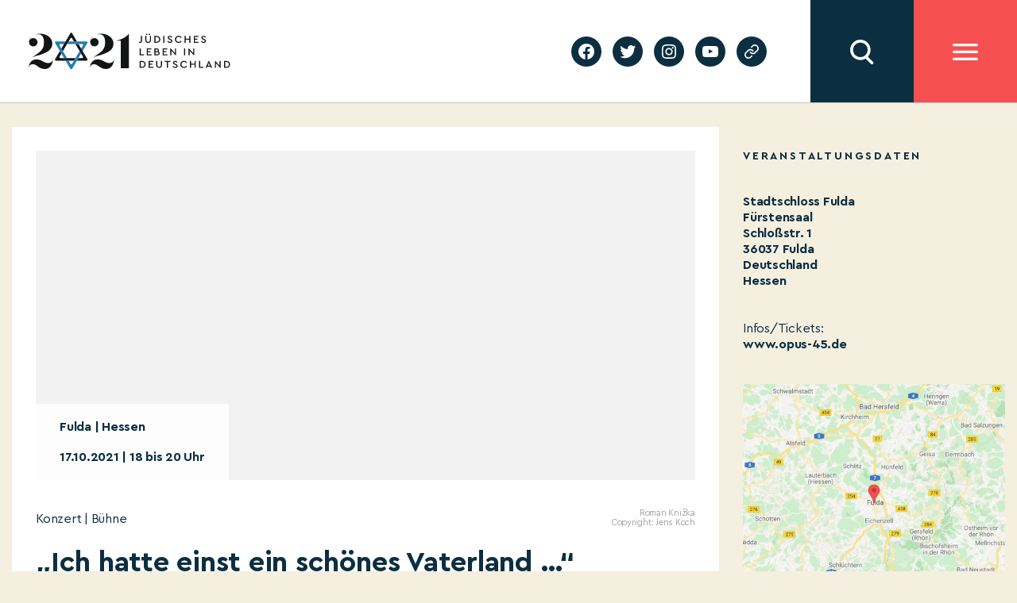

--- FILE ---
content_type: text/html; charset=UTF-8
request_url: https://2021jlid.de/kalender/ich-hatte-einst-ein-schoenes-vaterland-9/
body_size: 14105
content:
    <!DOCTYPE html>
  <html class="no-js" lang="de-DE">
  <head>
	  <meta charset="UTF-8">
	  <meta name="viewport" content="width=device-width, initial-scale=1.0">
	  <link rel="profile" href="https://gmpg.org/xfn/11">
	  <meta name='robots' content='index, follow, max-image-preview:large, max-snippet:-1, max-video-preview:-1' />

	<!-- This site is optimized with the Yoast SEO plugin v19.4 - https://yoast.com/wordpress/plugins/seo/ -->
	<title>„Ich hatte einst ein schönes Vaterland ...&quot; - JLID2021</title>
	<link rel="canonical" href="https://2021jlid.de/kalender/ich-hatte-einst-ein-schoenes-vaterland-9/" />
	<meta property="og:locale" content="de_DE" />
	<meta property="og:type" content="article" />
	<meta property="og:title" content="„Ich hatte einst ein schönes Vaterland ...&quot; - JLID2021" />
	<meta property="og:url" content="https://2021jlid.de/kalender/ich-hatte-einst-ein-schoenes-vaterland-9/" />
	<meta property="og:site_name" content="JLID2021" />
	<meta property="article:modified_time" content="2021-10-17T20:05:11+00:00" />
	<meta name="twitter:card" content="summary_large_image" />
	<script type="application/ld+json" class="yoast-schema-graph">{"@context":"https://schema.org","@graph":[{"@type":"WebSite","@id":"https://2021jlid.de/#website","url":"https://2021jlid.de/","name":"JLID2021","description":"Jüdisches Leben in Deutschland","potentialAction":[{"@type":"SearchAction","target":{"@type":"EntryPoint","urlTemplate":"https://2021jlid.de/?s={search_term_string}"},"query-input":"required name=search_term_string"}],"inLanguage":"de"},{"@type":"WebPage","@id":"https://2021jlid.de/kalender/ich-hatte-einst-ein-schoenes-vaterland-9/","url":"https://2021jlid.de/kalender/ich-hatte-einst-ein-schoenes-vaterland-9/","name":"„Ich hatte einst ein schönes Vaterland ...\" - JLID2021","isPartOf":{"@id":"https://2021jlid.de/#website"},"datePublished":"2021-02-03T11:37:00+00:00","dateModified":"2021-10-17T20:05:11+00:00","breadcrumb":{"@id":"https://2021jlid.de/kalender/ich-hatte-einst-ein-schoenes-vaterland-9/#breadcrumb"},"inLanguage":"de","potentialAction":[{"@type":"ReadAction","target":["https://2021jlid.de/kalender/ich-hatte-einst-ein-schoenes-vaterland-9/"]}]},{"@type":"BreadcrumbList","@id":"https://2021jlid.de/kalender/ich-hatte-einst-ein-schoenes-vaterland-9/#breadcrumb","itemListElement":[{"@type":"ListItem","position":1,"name":"Start","item":"https://2021jlid.de/"},{"@type":"ListItem","position":2,"name":"„Ich hatte einst ein schönes Vaterland &#8230;&#8220;"}]}]}</script>
	<!-- / Yoast SEO plugin. -->


<link rel='dns-prefetch' href='//s.w.org' />
<link rel="alternate" type="application/rss+xml" title="JLID2021 &raquo; Feed" href="https://2021jlid.de/feed/" />
<link rel="alternate" type="application/rss+xml" title="JLID2021 &raquo; Kommentar-Feed" href="https://2021jlid.de/comments/feed/" />
		<script>
			window._wpemojiSettings = {"baseUrl":"https:\/\/s.w.org\/images\/core\/emoji\/13.1.0\/72x72\/","ext":".png","svgUrl":"https:\/\/s.w.org\/images\/core\/emoji\/13.1.0\/svg\/","svgExt":".svg","source":{"concatemoji":"https:\/\/2021jlid.de\/wp-includes\/js\/wp-emoji-release.min.js?ver=5.8.12"}};
			!function(e,a,t){var n,r,o,i=a.createElement("canvas"),p=i.getContext&&i.getContext("2d");function s(e,t){var a=String.fromCharCode;p.clearRect(0,0,i.width,i.height),p.fillText(a.apply(this,e),0,0);e=i.toDataURL();return p.clearRect(0,0,i.width,i.height),p.fillText(a.apply(this,t),0,0),e===i.toDataURL()}function c(e){var t=a.createElement("script");t.src=e,t.defer=t.type="text/javascript",a.getElementsByTagName("head")[0].appendChild(t)}for(o=Array("flag","emoji"),t.supports={everything:!0,everythingExceptFlag:!0},r=0;r<o.length;r++)t.supports[o[r]]=function(e){if(!p||!p.fillText)return!1;switch(p.textBaseline="top",p.font="600 32px Arial",e){case"flag":return s([127987,65039,8205,9895,65039],[127987,65039,8203,9895,65039])?!1:!s([55356,56826,55356,56819],[55356,56826,8203,55356,56819])&&!s([55356,57332,56128,56423,56128,56418,56128,56421,56128,56430,56128,56423,56128,56447],[55356,57332,8203,56128,56423,8203,56128,56418,8203,56128,56421,8203,56128,56430,8203,56128,56423,8203,56128,56447]);case"emoji":return!s([10084,65039,8205,55357,56613],[10084,65039,8203,55357,56613])}return!1}(o[r]),t.supports.everything=t.supports.everything&&t.supports[o[r]],"flag"!==o[r]&&(t.supports.everythingExceptFlag=t.supports.everythingExceptFlag&&t.supports[o[r]]);t.supports.everythingExceptFlag=t.supports.everythingExceptFlag&&!t.supports.flag,t.DOMReady=!1,t.readyCallback=function(){t.DOMReady=!0},t.supports.everything||(n=function(){t.readyCallback()},a.addEventListener?(a.addEventListener("DOMContentLoaded",n,!1),e.addEventListener("load",n,!1)):(e.attachEvent("onload",n),a.attachEvent("onreadystatechange",function(){"complete"===a.readyState&&t.readyCallback()})),(n=t.source||{}).concatemoji?c(n.concatemoji):n.wpemoji&&n.twemoji&&(c(n.twemoji),c(n.wpemoji)))}(window,document,window._wpemojiSettings);
		</script>
		<style>
img.wp-smiley,
img.emoji {
	display: inline !important;
	border: none !important;
	box-shadow: none !important;
	height: 1em !important;
	width: 1em !important;
	margin: 0 .07em !important;
	vertical-align: -0.1em !important;
	background: none !important;
	padding: 0 !important;
}
</style>
	<link rel='stylesheet' id='wp-block-library-css'  href='https://2021jlid.de/wp-includes/css/dist/block-library/style.min.css?ver=5.8.12' media='all' />
<link rel='stylesheet' id='twentytwenty-style-css'  href='https://2021jlid.de/wp-content/themes/twentytwenty/style.css?ver=5.8.12' media='all' />
<style id='twentytwenty-style-inline-css'>
.color-accent,.color-accent-hover:hover,.color-accent-hover:focus,:root .has-accent-color,.has-drop-cap:not(:focus):first-letter,.wp-block-button.is-style-outline,a { color: #cd2653; }blockquote,.border-color-accent,.border-color-accent-hover:hover,.border-color-accent-hover:focus { border-color: #cd2653; }button,.button,.faux-button,.wp-block-button__link,.wp-block-file .wp-block-file__button,input[type="button"],input[type="reset"],input[type="submit"],.bg-accent,.bg-accent-hover:hover,.bg-accent-hover:focus,:root .has-accent-background-color,.comment-reply-link { background-color: #cd2653; }.fill-children-accent,.fill-children-accent * { fill: #cd2653; }body,.entry-title a,:root .has-primary-color { color: #000000; }:root .has-primary-background-color { background-color: #000000; }cite,figcaption,.wp-caption-text,.post-meta,.entry-content .wp-block-archives li,.entry-content .wp-block-categories li,.entry-content .wp-block-latest-posts li,.wp-block-latest-comments__comment-date,.wp-block-latest-posts__post-date,.wp-block-embed figcaption,.wp-block-image figcaption,.wp-block-pullquote cite,.comment-metadata,.comment-respond .comment-notes,.comment-respond .logged-in-as,.pagination .dots,.entry-content hr:not(.has-background),hr.styled-separator,:root .has-secondary-color { color: #6d6d6d; }:root .has-secondary-background-color { background-color: #6d6d6d; }pre,fieldset,input,textarea,table,table *,hr { border-color: #dcd7ca; }caption,code,code,kbd,samp,.wp-block-table.is-style-stripes tbody tr:nth-child(odd),:root .has-subtle-background-background-color { background-color: #dcd7ca; }.wp-block-table.is-style-stripes { border-bottom-color: #dcd7ca; }.wp-block-latest-posts.is-grid li { border-top-color: #dcd7ca; }:root .has-subtle-background-color { color: #dcd7ca; }body:not(.overlay-header) .primary-menu > li > a,body:not(.overlay-header) .primary-menu > li > .icon,.modal-menu a,.footer-menu a, .footer-widgets a,#site-footer .wp-block-button.is-style-outline,.wp-block-pullquote:before,.singular:not(.overlay-header) .entry-header a,.archive-header a,.header-footer-group .color-accent,.header-footer-group .color-accent-hover:hover { color: #cd2653; }.social-icons a,#site-footer button:not(.toggle),#site-footer .button,#site-footer .faux-button,#site-footer .wp-block-button__link,#site-footer .wp-block-file__button,#site-footer input[type="button"],#site-footer input[type="reset"],#site-footer input[type="submit"] { background-color: #cd2653; }.header-footer-group,body:not(.overlay-header) #site-header .toggle,.menu-modal .toggle { color: #000000; }body:not(.overlay-header) .primary-menu ul { background-color: #000000; }body:not(.overlay-header) .primary-menu > li > ul:after { border-bottom-color: #000000; }body:not(.overlay-header) .primary-menu ul ul:after { border-left-color: #000000; }.site-description,body:not(.overlay-header) .toggle-inner .toggle-text,.widget .post-date,.widget .rss-date,.widget_archive li,.widget_categories li,.widget cite,.widget_pages li,.widget_meta li,.widget_nav_menu li,.powered-by-wordpress,.to-the-top,.singular .entry-header .post-meta,.singular:not(.overlay-header) .entry-header .post-meta a { color: #6d6d6d; }.header-footer-group pre,.header-footer-group fieldset,.header-footer-group input,.header-footer-group textarea,.header-footer-group table,.header-footer-group table *,.footer-nav-widgets-wrapper,#site-footer,.menu-modal nav *,.footer-widgets-outer-wrapper,.footer-top { border-color: #dcd7ca; }.header-footer-group table caption,body:not(.overlay-header) .header-inner .toggle-wrapper::before { background-color: #dcd7ca; }
</style>
<link rel='stylesheet' id='jlid-app-vendor-css'  href='https://2021jlid.de/wp-content/themes/jlid/assets/css/app-vendor.css?subver=1.7.9&#038;ver=5.8.12' media='all' />
<link rel='stylesheet' id='jlid-app-css'  href='https://2021jlid.de/wp-content/themes/jlid/assets/css/app.css?subver=1.7.9&#038;ver=1.7.9' media='all' />
<link rel='stylesheet' id='jlid-calendar-css'  href='https://2021jlid.de/wp-content/themes/jlid/assets/css/calendar.css?ver=1.7.9' media='all' />
<link rel='stylesheet' id='jlid-flickity-style-css'  href='https://2021jlid.de/wp-content/themes/jlid/assets/css/flickity.css?ver=1.7.9' media='all' />
<link rel='stylesheet' id='twentytwenty-print-style-css'  href='https://2021jlid.de/wp-content/themes/twentytwenty/print.css?ver=1.0.2' media='print' />
<script src='https://2021jlid.de/wp-content/themes/jlid/assets/js/app-vendor.js?subver=1.7.9&#038;ver=5.8.12' id='jlid-app-vendor-js'></script>
<script id='jlid-app-js-extra'>
var jlid_data = {"nonce":"4093ac68e3","host":"https:\/\/2021jlid.de","lang":"de"};
var jlid_settings = [];
</script>
<script src='https://2021jlid.de/wp-content/themes/jlid/assets/js/app.js?subver=1.7.9&#038;ver=5.8.12' id='jlid-app-js'></script>
<script src='https://2021jlid.de/wp-content/themes/jlid/assets/js/flickity.js?ver=1.7.9' id='jlid-flickity-script-js'></script>
<script src='https://2021jlid.de/wp-content/themes/twentytwenty/assets/js/index.js?ver=1.0.2' id='twentytwenty-js-js' async></script>
<link rel="https://api.w.org/" href="https://2021jlid.de/wp-json/" /><link rel="alternate" type="application/json" href="https://2021jlid.de/wp-json/wp/v2/jlid_calendar/36012" /><link rel="EditURI" type="application/rsd+xml" title="RSD" href="https://2021jlid.de/xmlrpc.php?rsd" />
<link rel="wlwmanifest" type="application/wlwmanifest+xml" href="https://2021jlid.de/wp-includes/wlwmanifest.xml" /> 
<meta name="generator" content="WordPress 5.8.12" />
<link rel='shortlink' href='https://2021jlid.de/?p=36012' />
<link rel="alternate" type="application/json+oembed" href="https://2021jlid.de/wp-json/oembed/1.0/embed?url=https%3A%2F%2F2021jlid.de%2Fkalender%2Fich-hatte-einst-ein-schoenes-vaterland-9%2F" />
<link rel="alternate" type="text/xml+oembed" href="https://2021jlid.de/wp-json/oembed/1.0/embed?url=https%3A%2F%2F2021jlid.de%2Fkalender%2Fich-hatte-einst-ein-schoenes-vaterland-9%2F&#038;format=xml" />
<meta name="generator" content="WPML ver:4.4.12 stt:1,3;" />
    <script async src="https://www.googletagmanager.com/gtag/js?id=G-EG1PRMX4YY"></script>
    <script>
        window.dataLayer = window.dataLayer || [];

        function gtag() {
            dataLayer.push(arguments);
        }
        gtag('js', new Date());

        gtag('config', 'G-EG1PRMX4YY', {
            'anonymize_ip': true
        });
    </script>
	<script>document.documentElement.className = document.documentElement.className.replace( 'no-js', 'js' );</script>
	  </head>
  <body class="jlid_calendar-template-default single single-jlid_calendar postid-36012 wp-embed-responsive singular enable-search-modal missing-post-thumbnail has-single-pagination not-showing-comments show-avatars footer-top-visible">


  <div class="site-header ">
	  

<header class="site-header-mobile">
  <div class="sh-fixed">

    
    <div class="sh-bar sh-bar-header">
      <div class="container">

        <div class="sh-logo">
			<a href="https://2021jlid.de">
            <img src="https://2021jlid.de/wp-content/themes/jlid/assets/images/logo-header.svg" alt=""/>
          </a>
        </div>

        <div class="filler"></div>

          <div class="sh-searchbar hidden">
            <input class="sh-search-field" type="text" name="search" placeholder="Suchbegriff eingeben"/>
    </div>
<div class="sh-button sh-button-search"></div>
        <div class="sh-button sh-button-menu"></div>

      </div>
    </div>

      <div class="sh-overlay sh-overlay-search">
    <div class="container">
        <div class="sh-search-results-wrapper">
            <div class="results-count-title"><span class="sh-count"></span> <span class="sh-results-label-single">Treffer</span><span style="display: none;" class="sh-results-label-plural">Treffer</span></div>
            <div class="no-results-title" style="display: none;">Für Ihre Suchanfrage konnten wir keine Ergebnisse finden</div>
            <div class="sh-search-results"></div>
            <div class="sh-serach-result-item-tpl" style="display: none;">
                <div class="sh-search-result-item">
                    <div class="wrapper">
                        <div class="subtitle"></div>
                        <div class="title"></div>
                        <div class="description"></div>
                        <a class='button-link' href=''>Mehr erfahren</a>
                    </div>
                </div>
            </div>
            <div class="cta">
            <div class="load-button">Mehr</div>
            </div>
        </div>
    </div>
</div>
      <div class="sh-overlay sh-overlay-menu">
      <div class="container">

        

        <ul id="menu-header-main-menu" class="site-header-menu"><li id="menu-item-2529" class="menu-item menu-item-type-post_type menu-item-object-page menu-item-2529"><a href="https://2021jlid.de/kalender/">Kalender</a></li>
<li id="menu-item-2415" class="menu-item menu-item-type-post_type menu-item-object-page menu-item-2415"><a href="https://2021jlid.de/festakt/">Festakt</a></li>
<li id="menu-item-3102" class="menu-item menu-item-type-post_type menu-item-object-page menu-item-3102"><a href="https://2021jlid.de/edikt/">Edikt</a></li>
<li id="menu-item-2233" class="menu-item menu-item-type-post_type menu-item-object-page menu-item-has-children menu-item-2233"><a href="https://2021jlid.de/judisches-leben-heute/">Jüdisches Leben heute</a>
<ul class="sub-menu">
	<li id="menu-item-2234" class="menu-item menu-item-type-post_type menu-item-object-page menu-item-2234"><a href="https://2021jlid.de/podcast/">Podcast</a></li>
	<li id="menu-item-257" class="menu-item menu-item-type-post_type menu-item-object-page menu-item-257"><a href="https://2021jlid.de/jewersity/">Jewersity</a></li>
	<li id="menu-item-54744" class="menu-item menu-item-type-post_type menu-item-object-page menu-item-54744"><a href="https://2021jlid.de/mentsh-2/">MENTSH!</a></li>
	<li id="menu-item-2283" class="menu-item menu-item-type-post_type menu-item-object-page menu-item-2283"><a href="https://2021jlid.de/bubales-puppentheater/">BUBALES Puppentheater</a></li>
	<li id="menu-item-2300" class="menu-item menu-item-type-post_type menu-item-object-page menu-item-2300"><a href="https://2021jlid.de/songs-und-musikvideos/">Songs und Musikvideos</a></li>
	<li id="menu-item-2701" class="menu-item menu-item-type-post_type menu-item-object-page menu-item-2701"><a href="https://2021jlid.de/themenseiten-zu-juedischem-leben/">Themenseiten zu jüdischem Leben</a></li>
	<li id="menu-item-55527" class="menu-item menu-item-type-post_type menu-item-object-page menu-item-55527"><a href="https://2021jlid.de/stockfotos/">Stockfotos</a></li>
</ul>
</li>
<li id="menu-item-8732" class="menu-item menu-item-type-post_type menu-item-object-page menu-item-8732"><a href="https://2021jlid.de/bildung/">Bildung</a></li>
<li id="menu-item-52977" class="menu-item menu-item-type-post_type menu-item-object-page menu-item-52977"><a href="https://2021jlid.de/geschichte/">Geschichte</a></li>
<li id="menu-item-41" class="menu-item menu-item-type-post_type menu-item-object-page menu-item-has-children menu-item-41"><a href="https://2021jlid.de/ueber-uns/">Über uns</a>
<ul class="sub-menu">
	<li id="menu-item-239" class="menu-item menu-item-type-post_type menu-item-object-page menu-item-239"><a href="https://2021jlid.de/ueber-uns/">Über uns</a></li>
	<li id="menu-item-1592" class="menu-item menu-item-type-post_type menu-item-object-page menu-item-1592"><a href="https://2021jlid.de/stimmen-zum-festjahr/">Stimmen zum Festjahr</a></li>
	<li id="menu-item-2068" class="menu-item menu-item-type-post_type menu-item-object-page menu-item-2068"><a href="https://2021jlid.de/ueber-uns/partner/">Förderungen und Partner</a></li>
	<li id="menu-item-53702" class="menu-item menu-item-type-post_type menu-item-object-page menu-item-53702"><a href="https://2021jlid.de/persoenlichkeiten/">Plakat-Aktion #2021JLID</a></li>
</ul>
</li>
<li id="menu-item-39" class="menu-item menu-item-type-post_type menu-item-object-page menu-item-has-children menu-item-39"><a href="https://2021jlid.de/mitmachen/">Mitmachen</a>
<ul class="sub-menu">
	<li id="menu-item-442" class="menu-item menu-item-type-post_type menu-item-object-page menu-item-442"><a href="https://2021jlid.de/mitmachen/">Jetzt P3-Projekt eintragen</a></li>
	<li id="menu-item-461" class="menu-item menu-item-type-post_type menu-item-object-page menu-item-461"><a href="https://2021jlid.de/faq_p3/">FAQ für P3-Projekte</a></li>
	<li id="menu-item-6265" class="menu-item menu-item-type-post_type menu-item-object-page menu-item-6265"><a href="https://2021jlid.de/arbeitshilfen-fuer-p2-projekte-in-foerderung/">Arbeitshilfen für P2 Projektpartner</a></li>
	<li id="menu-item-52685" class="menu-item menu-item-type-post_type menu-item-object-page menu-item-52685"><a href="https://2021jlid.de/webinare-fuer-p2-projektpartner/">Webinare für P2 Projektpartner</a></li>
</ul>
</li>
<li id="menu-item-38" class="menu-item menu-item-type-post_type menu-item-object-page menu-item-has-children menu-item-38"><a href="https://2021jlid.de/presse/">Presse</a>
<ul class="sub-menu">
	<li id="menu-item-1590" class="menu-item menu-item-type-post_type menu-item-object-page menu-item-1590"><a href="https://2021jlid.de/presse/">Presse</a></li>
	<li id="menu-item-1570" class="menu-item menu-item-type-post_type menu-item-object-page menu-item-1570"><a href="https://2021jlid.de/pressemitteilungen/">Pressemitteilungen</a></li>
	<li id="menu-item-1571" class="menu-item menu-item-type-post_type menu-item-object-page menu-item-1571"><a href="https://2021jlid.de/presse/mediadownloads/">Presse-Downloads</a></li>
</ul>
</li>
<li id="menu-item-37" class="menu-item menu-item-type-post_type menu-item-object-page menu-item-37"><a href="https://2021jlid.de/kontakt/">Kontakt</a></li>
</ul>
        <section id="podcastwidget-2" class="widget widget_podcastwidget"><div class="image"><img src="https://2021jlid.de/wp-content/themes/jlid/assets/images/podcast-microphone.svg" alt="" /></div><div class="content"><h3 class="title">Podcast</h3><div class="text">Den Podcast entdecken!</div><div class="button-wrapper"><a href="https://2021jlid.de/podcast/">jetzt entdecken</a></div></div></section><section id="newslettermenu-2" class="widget widget_newslettermenu"><div class="image"><img src="https://2021jlid.de/wp-content/themes/jlid/assets/images/newsletter-bright.svg" alt="" /></div><div class="content"><h3 class="title">newsletter</h3><div class="text">Auf dem Laufenden  bleiben!</div><form class="subscribe-form"><input class="email" type="email" placeholder="E-Mail Adresse eingeben" name="email" /><button type="submit">jetzt anmelden</button></form></div></section>
        <ul id="menu-header-submenu" class="site-header-submenu"><li id="menu-item-47" class="menu-item menu-item-type-post_type menu-item-object-page menu-item-47"><a href="https://2021jlid.de/privacy-policy/">Datenschutzerklärung</a></li>
<li id="menu-item-48" class="menu-item menu-item-type-post_type menu-item-object-page menu-item-48"><a href="https://2021jlid.de/impressum/">Impressum</a></li>
</ul>
      </div>
    </div>

  </div>
</header>
	  

<header class="site-header-desktop">
  <div class="sh-fixed">

    <div class="sh-panel">

      <div class="sh-bar sh-bar-main">
        <div class="container">

          <div class="sh-logo">
            <a href="https://2021jlid.de">
              <img src="https://2021jlid.de/wp-content/themes/jlid/assets/images/logo-header.svg" alt=""/>
            </a>
          </div>

          <div class="filler"></div>

          <div class="sh-block sh-block-lang-menu">
            
          </div>
          <div class="sh-block sh-block-social">
            <ul id="menu-social-menu" class="social-menu"><li id="menu-item-33" class="menu-item menu-item-type-custom menu-item-object-custom menu-item-33"><a target="_blank" rel="noopener" href="https://facebook.com/2021JLID"><span class="screen-reader-text">facebook</span><svg class="svg-icon" aria-hidden="true" role="img" focusable="false" width="24" height="24" viewBox="0 0 24 24" xmlns="http://www.w3.org/2000/svg"><path d="M12 2C6.5 2 2 6.5 2 12c0 5 3.7 9.1 8.4 9.9v-7H7.9V12h2.5V9.8c0-2.5 1.5-3.9 3.8-3.9 1.1 0 2.2.2 2.2.2v2.5h-1.3c-1.2 0-1.6.8-1.6 1.6V12h2.8l-.4 2.9h-2.3v7C18.3 21.1 22 17 22 12c0-5.5-4.5-10-10-10z"></path></svg></a></li>
<li id="menu-item-34" class="menu-item menu-item-type-custom menu-item-object-custom menu-item-34"><a target="_blank" rel="noopener" href="https://twitter.com/2021JLID"><span class="screen-reader-text">twitter</span><svg class="svg-icon" aria-hidden="true" role="img" focusable="false" width="24" height="24" viewBox="0 0 24 24" xmlns="http://www.w3.org/2000/svg"><path d="M22.23,5.924c-0.736,0.326-1.527,0.547-2.357,0.646c0.847-0.508,1.498-1.312,1.804-2.27 c-0.793,0.47-1.671,0.812-2.606,0.996C18.324,4.498,17.257,4,16.077,4c-2.266,0-4.103,1.837-4.103,4.103 c0,0.322,0.036,0.635,0.106,0.935C8.67,8.867,5.647,7.234,3.623,4.751C3.27,5.357,3.067,6.062,3.067,6.814 c0,1.424,0.724,2.679,1.825,3.415c-0.673-0.021-1.305-0.206-1.859-0.513c0,0.017,0,0.034,0,0.052c0,1.988,1.414,3.647,3.292,4.023 c-0.344,0.094-0.707,0.144-1.081,0.144c-0.264,0-0.521-0.026-0.772-0.074c0.522,1.63,2.038,2.816,3.833,2.85 c-1.404,1.1-3.174,1.756-5.096,1.756c-0.331,0-0.658-0.019-0.979-0.057c1.816,1.164,3.973,1.843,6.29,1.843 c7.547,0,11.675-6.252,11.675-11.675c0-0.178-0.004-0.355-0.012-0.531C20.985,7.47,21.68,6.747,22.23,5.924z"></path></svg></a></li>
<li id="menu-item-35" class="menu-item menu-item-type-custom menu-item-object-custom menu-item-35"><a target="_blank" rel="noopener" href="https://instagram.com/2021JLID"><span class="screen-reader-text">instagram</span><svg class="svg-icon" aria-hidden="true" role="img" focusable="false" width="24" height="24" viewBox="0 0 24 24" xmlns="http://www.w3.org/2000/svg"><path d="M12,4.622c2.403,0,2.688,0.009,3.637,0.052c0.877,0.04,1.354,0.187,1.671,0.31c0.42,0.163,0.72,0.358,1.035,0.673 c0.315,0.315,0.51,0.615,0.673,1.035c0.123,0.317,0.27,0.794,0.31,1.671c0.043,0.949,0.052,1.234,0.052,3.637 s-0.009,2.688-0.052,3.637c-0.04,0.877-0.187,1.354-0.31,1.671c-0.163,0.42-0.358,0.72-0.673,1.035 c-0.315,0.315-0.615,0.51-1.035,0.673c-0.317,0.123-0.794,0.27-1.671,0.31c-0.949,0.043-1.233,0.052-3.637,0.052 s-2.688-0.009-3.637-0.052c-0.877-0.04-1.354-0.187-1.671-0.31c-0.42-0.163-0.72-0.358-1.035-0.673 c-0.315-0.315-0.51-0.615-0.673-1.035c-0.123-0.317-0.27-0.794-0.31-1.671C4.631,14.688,4.622,14.403,4.622,12 s0.009-2.688,0.052-3.637c0.04-0.877,0.187-1.354,0.31-1.671c0.163-0.42,0.358-0.72,0.673-1.035 c0.315-0.315,0.615-0.51,1.035-0.673c0.317-0.123,0.794-0.27,1.671-0.31C9.312,4.631,9.597,4.622,12,4.622 M12,3 C9.556,3,9.249,3.01,8.289,3.054C7.331,3.098,6.677,3.25,6.105,3.472C5.513,3.702,5.011,4.01,4.511,4.511 c-0.5,0.5-0.808,1.002-1.038,1.594C3.25,6.677,3.098,7.331,3.054,8.289C3.01,9.249,3,9.556,3,12c0,2.444,0.01,2.751,0.054,3.711 c0.044,0.958,0.196,1.612,0.418,2.185c0.23,0.592,0.538,1.094,1.038,1.594c0.5,0.5,1.002,0.808,1.594,1.038 c0.572,0.222,1.227,0.375,2.185,0.418C9.249,20.99,9.556,21,12,21s2.751-0.01,3.711-0.054c0.958-0.044,1.612-0.196,2.185-0.418 c0.592-0.23,1.094-0.538,1.594-1.038c0.5-0.5,0.808-1.002,1.038-1.594c0.222-0.572,0.375-1.227,0.418-2.185 C20.99,14.751,21,14.444,21,12s-0.01-2.751-0.054-3.711c-0.044-0.958-0.196-1.612-0.418-2.185c-0.23-0.592-0.538-1.094-1.038-1.594 c-0.5-0.5-1.002-0.808-1.594-1.038c-0.572-0.222-1.227-0.375-2.185-0.418C14.751,3.01,14.444,3,12,3L12,3z M12,7.378 c-2.552,0-4.622,2.069-4.622,4.622S9.448,16.622,12,16.622s4.622-2.069,4.622-4.622S14.552,7.378,12,7.378z M12,15 c-1.657,0-3-1.343-3-3s1.343-3,3-3s3,1.343,3,3S13.657,15,12,15z M16.804,6.116c-0.596,0-1.08,0.484-1.08,1.08 s0.484,1.08,1.08,1.08c0.596,0,1.08-0.484,1.08-1.08S17.401,6.116,16.804,6.116z"></path></svg></a></li>
<li id="menu-item-36" class="menu-item menu-item-type-custom menu-item-object-custom menu-item-36"><a target="_blank" rel="noopener" href="https://youtube.com/channel/UCoOM1g5AEgl7bXIMtP6vBMg"><span class="screen-reader-text">youtube</span><svg class="svg-icon" aria-hidden="true" role="img" focusable="false" width="24" height="24" viewBox="0 0 24 24" xmlns="http://www.w3.org/2000/svg"><path d="M21.8,8.001c0,0-0.195-1.378-0.795-1.985c-0.76-0.797-1.613-0.801-2.004-0.847c-2.799-0.202-6.997-0.202-6.997-0.202 h-0.009c0,0-4.198,0-6.997,0.202C4.608,5.216,3.756,5.22,2.995,6.016C2.395,6.623,2.2,8.001,2.2,8.001S2,9.62,2,11.238v1.517 c0,1.618,0.2,3.237,0.2,3.237s0.195,1.378,0.795,1.985c0.761,0.797,1.76,0.771,2.205,0.855c1.6,0.153,6.8,0.201,6.8,0.201 s4.203-0.006,7.001-0.209c0.391-0.047,1.243-0.051,2.004-0.847c0.6-0.607,0.795-1.985,0.795-1.985s0.2-1.618,0.2-3.237v-1.517 C22,9.62,21.8,8.001,21.8,8.001z M9.935,14.594l-0.001-5.62l5.404,2.82L9.935,14.594z"></path></svg></a></li>
<li id="menu-item-32813" class="menu-item menu-item-type-post_type menu-item-object-page menu-item-32813"><a href="https://2021jlid.de/geschichte/"><span class="screen-reader-text">Geschichte</span><svg class="svg-icon" aria-hidden="true" role="img" focusable="false" xmlns="http://www.w3.org/2000/svg" width="18" height="18" viewBox="0 0 18 18"><path d="M6.70846497,10.3082552 C6.43780491,9.94641406 6.5117218,9.43367048 6.87356298,9.16301045 C7.23540415,8.89235035 7.74814771,8.96626726 8.01880776,9.32810842 C8.5875786,10.0884893 9.45856383,10.5643487 10.4057058,10.6321812 C11.3528479,10.7000136 12.2827563,10.3531306 12.9541853,9.68145807 L15.3987642,7.23705399 C16.6390369,5.9529049 16.6212992,3.91168563 15.3588977,2.6492841 C14.0964962,1.38688258 12.0552769,1.36914494 10.77958,2.60113525 L9.37230725,4.00022615 C9.05185726,4.31881314 8.53381538,4.31730281 8.21522839,3.99685275 C7.89664141,3.67640269 7.89815174,3.15836082 8.21860184,2.83977385 L9.63432671,1.43240056 C11.5605503,-0.42800847 14.6223793,-0.401402004 16.5159816,1.49220028 C18.4095838,3.38580256 18.4361903,6.44763148 16.5658147,8.38399647 L14.1113741,10.838437 C13.1043877,11.8457885 11.7095252,12.366113 10.2888121,12.2643643 C8.86809903,12.1626156 7.56162126,11.4488264 6.70846497,10.3082552 Z M11.291535,7.6917448 C11.5621951,8.05358597 11.4882782,8.56632952 11.126437,8.83698955 C10.7645959,9.10764965 10.2518523,9.03373274 9.98119227,8.67189158 C9.4124214,7.91151075 8.54143617,7.43565129 7.59429414,7.36781884 C6.6471521,7.29998638 5.71724372,7.64686937 5.04581464,8.31854193 L2.60123581,10.762946 C1.36096312,12.0470951 1.37870076,14.0883144 2.64110228,15.3507159 C3.90350381,16.6131174 5.94472309,16.630855 7.21873082,15.400549 L8.61782171,14.0014581 C8.93734159,13.6819382 9.45538568,13.6819382 9.77490556,14.0014581 C10.0944254,14.320978 10.0944254,14.839022 9.77490556,15.1585419 L8.36567329,16.5675994 C6.43944966,18.4280085 3.37762074,18.401402 1.48401846,16.5077998 C-0.409583822,14.6141975 -0.436190288,11.5523685 1.43418536,9.61600353 L3.88862594,7.16156298 C4.89561225,6.15421151 6.29047483,5.63388702 7.71118789,5.7356357 C9.13190097,5.83738438 10.4383788,6.55117356 11.291535,7.6917448 Z" /></svg></a></li>
</ul>          </div>

            <div class="sh-button sh-button-search"></div>

          <div class="sh-button sh-button-menu"></div>

        </div>
      </div>

      <div class="sh-overlay sh-overlay-menu">
        <div class="container">

          <div class="column column-menu">
            <ul id="menu-header-main-menu-1" class="site-header-menu"><li class="menu-item menu-item-type-post_type menu-item-object-page menu-item-2529"><a href="https://2021jlid.de/kalender/">Kalender</a></li>
<li class="menu-item menu-item-type-post_type menu-item-object-page menu-item-2415"><a href="https://2021jlid.de/festakt/">Festakt</a></li>
<li class="menu-item menu-item-type-post_type menu-item-object-page menu-item-3102"><a href="https://2021jlid.de/edikt/">Edikt</a></li>
<li class="menu-item menu-item-type-post_type menu-item-object-page menu-item-has-children menu-item-2233"><a href="https://2021jlid.de/judisches-leben-heute/">Jüdisches Leben heute</a>
<ul class="sub-menu">
	<li class="menu-item menu-item-type-post_type menu-item-object-page menu-item-2234"><a href="https://2021jlid.de/podcast/">Podcast</a></li>
	<li class="menu-item menu-item-type-post_type menu-item-object-page menu-item-257"><a href="https://2021jlid.de/jewersity/">Jewersity</a></li>
	<li class="menu-item menu-item-type-post_type menu-item-object-page menu-item-54744"><a href="https://2021jlid.de/mentsh-2/">MENTSH!</a></li>
	<li class="menu-item menu-item-type-post_type menu-item-object-page menu-item-2283"><a href="https://2021jlid.de/bubales-puppentheater/">BUBALES Puppentheater</a></li>
	<li class="menu-item menu-item-type-post_type menu-item-object-page menu-item-2300"><a href="https://2021jlid.de/songs-und-musikvideos/">Songs und Musikvideos</a></li>
	<li class="menu-item menu-item-type-post_type menu-item-object-page menu-item-2701"><a href="https://2021jlid.de/themenseiten-zu-juedischem-leben/">Themenseiten zu jüdischem Leben</a></li>
	<li class="menu-item menu-item-type-post_type menu-item-object-page menu-item-55527"><a href="https://2021jlid.de/stockfotos/">Stockfotos</a></li>
</ul>
</li>
<li class="menu-item menu-item-type-post_type menu-item-object-page menu-item-8732"><a href="https://2021jlid.de/bildung/">Bildung</a></li>
<li class="menu-item menu-item-type-post_type menu-item-object-page menu-item-52977"><a href="https://2021jlid.de/geschichte/">Geschichte</a></li>
<li class="menu-item menu-item-type-post_type menu-item-object-page menu-item-has-children menu-item-41"><a href="https://2021jlid.de/ueber-uns/">Über uns</a>
<ul class="sub-menu">
	<li class="menu-item menu-item-type-post_type menu-item-object-page menu-item-239"><a href="https://2021jlid.de/ueber-uns/">Über uns</a></li>
	<li class="menu-item menu-item-type-post_type menu-item-object-page menu-item-1592"><a href="https://2021jlid.de/stimmen-zum-festjahr/">Stimmen zum Festjahr</a></li>
	<li class="menu-item menu-item-type-post_type menu-item-object-page menu-item-2068"><a href="https://2021jlid.de/ueber-uns/partner/">Förderungen und Partner</a></li>
	<li class="menu-item menu-item-type-post_type menu-item-object-page menu-item-53702"><a href="https://2021jlid.de/persoenlichkeiten/">Plakat-Aktion #2021JLID</a></li>
</ul>
</li>
<li class="menu-item menu-item-type-post_type menu-item-object-page menu-item-has-children menu-item-39"><a href="https://2021jlid.de/mitmachen/">Mitmachen</a>
<ul class="sub-menu">
	<li class="menu-item menu-item-type-post_type menu-item-object-page menu-item-442"><a href="https://2021jlid.de/mitmachen/">Jetzt P3-Projekt eintragen</a></li>
	<li class="menu-item menu-item-type-post_type menu-item-object-page menu-item-461"><a href="https://2021jlid.de/faq_p3/">FAQ für P3-Projekte</a></li>
	<li class="menu-item menu-item-type-post_type menu-item-object-page menu-item-6265"><a href="https://2021jlid.de/arbeitshilfen-fuer-p2-projekte-in-foerderung/">Arbeitshilfen für P2 Projektpartner</a></li>
	<li class="menu-item menu-item-type-post_type menu-item-object-page menu-item-52685"><a href="https://2021jlid.de/webinare-fuer-p2-projektpartner/">Webinare für P2 Projektpartner</a></li>
</ul>
</li>
<li class="menu-item menu-item-type-post_type menu-item-object-page menu-item-has-children menu-item-38"><a href="https://2021jlid.de/presse/">Presse</a>
<ul class="sub-menu">
	<li class="menu-item menu-item-type-post_type menu-item-object-page menu-item-1590"><a href="https://2021jlid.de/presse/">Presse</a></li>
	<li class="menu-item menu-item-type-post_type menu-item-object-page menu-item-1570"><a href="https://2021jlid.de/pressemitteilungen/">Pressemitteilungen</a></li>
	<li class="menu-item menu-item-type-post_type menu-item-object-page menu-item-1571"><a href="https://2021jlid.de/presse/mediadownloads/">Presse-Downloads</a></li>
</ul>
</li>
<li class="menu-item menu-item-type-post_type menu-item-object-page menu-item-37"><a href="https://2021jlid.de/kontakt/">Kontakt</a></li>
</ul>            <ul id="menu-header-submenu-1" class="site-header-submenu"><li class="menu-item menu-item-type-post_type menu-item-object-page menu-item-47"><a href="https://2021jlid.de/privacy-policy/">Datenschutzerklärung</a></li>
<li class="menu-item menu-item-type-post_type menu-item-object-page menu-item-48"><a href="https://2021jlid.de/impressum/">Impressum</a></li>
</ul>          </div>

          <div class="column column-side">
            <section id="podcastwidget-2" class="widget widget_podcastwidget"><div class="image"><img src="https://2021jlid.de/wp-content/themes/jlid/assets/images/podcast-microphone.svg" alt="" /></div><div class="content"><h3 class="title">Podcast</h3><div class="text">Den Podcast entdecken!</div><div class="button-wrapper"><a href="https://2021jlid.de/podcast/">jetzt entdecken</a></div></div></section><section id="newslettermenu-2" class="widget widget_newslettermenu"><div class="image"><img src="https://2021jlid.de/wp-content/themes/jlid/assets/images/newsletter-bright.svg" alt="" /></div><div class="content"><h3 class="title">newsletter</h3><div class="text">Auf dem Laufenden  bleiben!</div><form class="subscribe-form"><input class="email" type="email" placeholder="E-Mail Adresse eingeben" name="email" /><button type="submit">jetzt anmelden</button></form></div></section>          </div>

        </div>
      </div>
        
      <div class="sh-bar sh-bar-help">
        <div class="container">

          <div class="sh-logo">
			  <a href="https://2021jlid.de">
              <img src="https://2021jlid.de/wp-content/themes/jlid/assets/images/logo-header.svg" alt=""/>
            </a>
          </div>

          <div class="filler"></div>

          <div class="sh-block sh-block-lang-menu">
            
          </div>
          <div class="sh-block sh-block-social">
            <ul id="menu-social-menu-1" class="social-menu"><li class="menu-item menu-item-type-custom menu-item-object-custom menu-item-33"><a target="_blank" rel="noopener" href="https://facebook.com/2021JLID"><span class="screen-reader-text">facebook</span><svg class="svg-icon" aria-hidden="true" role="img" focusable="false" width="24" height="24" viewBox="0 0 24 24" xmlns="http://www.w3.org/2000/svg"><path d="M12 2C6.5 2 2 6.5 2 12c0 5 3.7 9.1 8.4 9.9v-7H7.9V12h2.5V9.8c0-2.5 1.5-3.9 3.8-3.9 1.1 0 2.2.2 2.2.2v2.5h-1.3c-1.2 0-1.6.8-1.6 1.6V12h2.8l-.4 2.9h-2.3v7C18.3 21.1 22 17 22 12c0-5.5-4.5-10-10-10z"></path></svg></a></li>
<li class="menu-item menu-item-type-custom menu-item-object-custom menu-item-34"><a target="_blank" rel="noopener" href="https://twitter.com/2021JLID"><span class="screen-reader-text">twitter</span><svg class="svg-icon" aria-hidden="true" role="img" focusable="false" width="24" height="24" viewBox="0 0 24 24" xmlns="http://www.w3.org/2000/svg"><path d="M22.23,5.924c-0.736,0.326-1.527,0.547-2.357,0.646c0.847-0.508,1.498-1.312,1.804-2.27 c-0.793,0.47-1.671,0.812-2.606,0.996C18.324,4.498,17.257,4,16.077,4c-2.266,0-4.103,1.837-4.103,4.103 c0,0.322,0.036,0.635,0.106,0.935C8.67,8.867,5.647,7.234,3.623,4.751C3.27,5.357,3.067,6.062,3.067,6.814 c0,1.424,0.724,2.679,1.825,3.415c-0.673-0.021-1.305-0.206-1.859-0.513c0,0.017,0,0.034,0,0.052c0,1.988,1.414,3.647,3.292,4.023 c-0.344,0.094-0.707,0.144-1.081,0.144c-0.264,0-0.521-0.026-0.772-0.074c0.522,1.63,2.038,2.816,3.833,2.85 c-1.404,1.1-3.174,1.756-5.096,1.756c-0.331,0-0.658-0.019-0.979-0.057c1.816,1.164,3.973,1.843,6.29,1.843 c7.547,0,11.675-6.252,11.675-11.675c0-0.178-0.004-0.355-0.012-0.531C20.985,7.47,21.68,6.747,22.23,5.924z"></path></svg></a></li>
<li class="menu-item menu-item-type-custom menu-item-object-custom menu-item-35"><a target="_blank" rel="noopener" href="https://instagram.com/2021JLID"><span class="screen-reader-text">instagram</span><svg class="svg-icon" aria-hidden="true" role="img" focusable="false" width="24" height="24" viewBox="0 0 24 24" xmlns="http://www.w3.org/2000/svg"><path d="M12,4.622c2.403,0,2.688,0.009,3.637,0.052c0.877,0.04,1.354,0.187,1.671,0.31c0.42,0.163,0.72,0.358,1.035,0.673 c0.315,0.315,0.51,0.615,0.673,1.035c0.123,0.317,0.27,0.794,0.31,1.671c0.043,0.949,0.052,1.234,0.052,3.637 s-0.009,2.688-0.052,3.637c-0.04,0.877-0.187,1.354-0.31,1.671c-0.163,0.42-0.358,0.72-0.673,1.035 c-0.315,0.315-0.615,0.51-1.035,0.673c-0.317,0.123-0.794,0.27-1.671,0.31c-0.949,0.043-1.233,0.052-3.637,0.052 s-2.688-0.009-3.637-0.052c-0.877-0.04-1.354-0.187-1.671-0.31c-0.42-0.163-0.72-0.358-1.035-0.673 c-0.315-0.315-0.51-0.615-0.673-1.035c-0.123-0.317-0.27-0.794-0.31-1.671C4.631,14.688,4.622,14.403,4.622,12 s0.009-2.688,0.052-3.637c0.04-0.877,0.187-1.354,0.31-1.671c0.163-0.42,0.358-0.72,0.673-1.035 c0.315-0.315,0.615-0.51,1.035-0.673c0.317-0.123,0.794-0.27,1.671-0.31C9.312,4.631,9.597,4.622,12,4.622 M12,3 C9.556,3,9.249,3.01,8.289,3.054C7.331,3.098,6.677,3.25,6.105,3.472C5.513,3.702,5.011,4.01,4.511,4.511 c-0.5,0.5-0.808,1.002-1.038,1.594C3.25,6.677,3.098,7.331,3.054,8.289C3.01,9.249,3,9.556,3,12c0,2.444,0.01,2.751,0.054,3.711 c0.044,0.958,0.196,1.612,0.418,2.185c0.23,0.592,0.538,1.094,1.038,1.594c0.5,0.5,1.002,0.808,1.594,1.038 c0.572,0.222,1.227,0.375,2.185,0.418C9.249,20.99,9.556,21,12,21s2.751-0.01,3.711-0.054c0.958-0.044,1.612-0.196,2.185-0.418 c0.592-0.23,1.094-0.538,1.594-1.038c0.5-0.5,0.808-1.002,1.038-1.594c0.222-0.572,0.375-1.227,0.418-2.185 C20.99,14.751,21,14.444,21,12s-0.01-2.751-0.054-3.711c-0.044-0.958-0.196-1.612-0.418-2.185c-0.23-0.592-0.538-1.094-1.038-1.594 c-0.5-0.5-1.002-0.808-1.594-1.038c-0.572-0.222-1.227-0.375-2.185-0.418C14.751,3.01,14.444,3,12,3L12,3z M12,7.378 c-2.552,0-4.622,2.069-4.622,4.622S9.448,16.622,12,16.622s4.622-2.069,4.622-4.622S14.552,7.378,12,7.378z M12,15 c-1.657,0-3-1.343-3-3s1.343-3,3-3s3,1.343,3,3S13.657,15,12,15z M16.804,6.116c-0.596,0-1.08,0.484-1.08,1.08 s0.484,1.08,1.08,1.08c0.596,0,1.08-0.484,1.08-1.08S17.401,6.116,16.804,6.116z"></path></svg></a></li>
<li class="menu-item menu-item-type-custom menu-item-object-custom menu-item-36"><a target="_blank" rel="noopener" href="https://youtube.com/channel/UCoOM1g5AEgl7bXIMtP6vBMg"><span class="screen-reader-text">youtube</span><svg class="svg-icon" aria-hidden="true" role="img" focusable="false" width="24" height="24" viewBox="0 0 24 24" xmlns="http://www.w3.org/2000/svg"><path d="M21.8,8.001c0,0-0.195-1.378-0.795-1.985c-0.76-0.797-1.613-0.801-2.004-0.847c-2.799-0.202-6.997-0.202-6.997-0.202 h-0.009c0,0-4.198,0-6.997,0.202C4.608,5.216,3.756,5.22,2.995,6.016C2.395,6.623,2.2,8.001,2.2,8.001S2,9.62,2,11.238v1.517 c0,1.618,0.2,3.237,0.2,3.237s0.195,1.378,0.795,1.985c0.761,0.797,1.76,0.771,2.205,0.855c1.6,0.153,6.8,0.201,6.8,0.201 s4.203-0.006,7.001-0.209c0.391-0.047,1.243-0.051,2.004-0.847c0.6-0.607,0.795-1.985,0.795-1.985s0.2-1.618,0.2-3.237v-1.517 C22,9.62,21.8,8.001,21.8,8.001z M9.935,14.594l-0.001-5.62l5.404,2.82L9.935,14.594z"></path></svg></a></li>
<li class="menu-item menu-item-type-post_type menu-item-object-page menu-item-32813"><a href="https://2021jlid.de/geschichte/"><span class="screen-reader-text">Geschichte</span><svg class="svg-icon" aria-hidden="true" role="img" focusable="false" xmlns="http://www.w3.org/2000/svg" width="18" height="18" viewBox="0 0 18 18"><path d="M6.70846497,10.3082552 C6.43780491,9.94641406 6.5117218,9.43367048 6.87356298,9.16301045 C7.23540415,8.89235035 7.74814771,8.96626726 8.01880776,9.32810842 C8.5875786,10.0884893 9.45856383,10.5643487 10.4057058,10.6321812 C11.3528479,10.7000136 12.2827563,10.3531306 12.9541853,9.68145807 L15.3987642,7.23705399 C16.6390369,5.9529049 16.6212992,3.91168563 15.3588977,2.6492841 C14.0964962,1.38688258 12.0552769,1.36914494 10.77958,2.60113525 L9.37230725,4.00022615 C9.05185726,4.31881314 8.53381538,4.31730281 8.21522839,3.99685275 C7.89664141,3.67640269 7.89815174,3.15836082 8.21860184,2.83977385 L9.63432671,1.43240056 C11.5605503,-0.42800847 14.6223793,-0.401402004 16.5159816,1.49220028 C18.4095838,3.38580256 18.4361903,6.44763148 16.5658147,8.38399647 L14.1113741,10.838437 C13.1043877,11.8457885 11.7095252,12.366113 10.2888121,12.2643643 C8.86809903,12.1626156 7.56162126,11.4488264 6.70846497,10.3082552 Z M11.291535,7.6917448 C11.5621951,8.05358597 11.4882782,8.56632952 11.126437,8.83698955 C10.7645959,9.10764965 10.2518523,9.03373274 9.98119227,8.67189158 C9.4124214,7.91151075 8.54143617,7.43565129 7.59429414,7.36781884 C6.6471521,7.29998638 5.71724372,7.64686937 5.04581464,8.31854193 L2.60123581,10.762946 C1.36096312,12.0470951 1.37870076,14.0883144 2.64110228,15.3507159 C3.90350381,16.6131174 5.94472309,16.630855 7.21873082,15.400549 L8.61782171,14.0014581 C8.93734159,13.6819382 9.45538568,13.6819382 9.77490556,14.0014581 C10.0944254,14.320978 10.0944254,14.839022 9.77490556,15.1585419 L8.36567329,16.5675994 C6.43944966,18.4280085 3.37762074,18.401402 1.48401846,16.5077998 C-0.409583822,14.6141975 -0.436190288,11.5523685 1.43418536,9.61600353 L3.88862594,7.16156298 C4.89561225,6.15421151 6.29047483,5.63388702 7.71118789,5.7356357 C9.13190097,5.83738438 10.4383788,6.55117356 11.291535,7.6917448 Z" /></svg></a></li>
</ul>          </div>

            <div class="sh-searchbar hidden">
            <input class="sh-search-field" type="text" name="search" placeholder="Suchbegriff"/>
    </div>
<div class="sh-button sh-button-search"></div>
          <div class="sh-button sh-button-menu"></div>

        </div>
      </div>

        <div class="sh-overlay sh-overlay-search">
    <div class="container">
        <div class="sh-search-results-wrapper">
            <div class="results-count-title"><span class="sh-count"></span> <span class="sh-results-label-single">Treffer</span><span style="display: none;" class="sh-results-label-plural">Treffer</span></div>
            <div class="no-results-title" style="display: none;">Für Ihre Suchanfrage konnten wir keine Ergebnisse finden</div>
            <div class="sh-search-results"></div>
            <div class="sh-serach-result-item-tpl" style="display: none;">
                <div class="sh-search-result-item">
                    <div class="wrapper">
                        <div class="subtitle"></div>
                        <div class="title"></div>
                        <div class="description"></div>
                        <a class='button-link' href=''>Mehr erfahren</a>
                    </div>
                </div>
            </div>
            <div class="cta">
            <div class="load-button">Mehr</div>
            </div>
        </div>
    </div>
</div>
    </div>

  </div>
</header>
  </div>

<article class="post-36012 jlid_calendar type-jlid_calendar status-publish hentry genre-konzert jlid_tags-eintritt-frei status-archiv" id="post-36012">
  <div class="container-program-detail">
    <div class="program-detail-wrap">
      <div class="wrap-main">
        <div class="wrap-main-top">
            <div class="program-detail-image-part">

    <div class="image" style="background-image: url('https://dl.airtable.com/.attachmentThumbnails/9f854be9a9797255c06c157a7a723bdb/d5ad6c39');">
              <div class="place">

                      <div class="line city">
              <div class="value">Fulda  | Hessen</div>
            </div>
          
                      <div class="line">
                              <div class="value">17.10.2021 | 18 bis 20 Uhr</div>
                          </div>
          
        </div>
          </div>

          <div class="caption">Roman Knižka <br>Copyright: Jens Koch </div>
      </div>
  <div class="program-detail-content-part">

          <div class="genre">Konzert | Bühne</div>
    
          <div class="title">„Ich hatte einst ein schönes Vaterland &#8230;&#8220;</div>
    
    
    
          <div class="excerpt">Der Schauspieler Roman Knižka widmet sich in einem literarischen Kammerkonzert Texten jüdischer Autor*innen deutscher Sprache. </div>
    
          <div class="description"><p>„Ich hatte einst ein schönes Vaterland …“, dichtete Heinrich Heine 1832 im Pariser Exil. Roman Knižka wählt die Worte als Leitspruch seines literarischen Kammerkonzerts mit dem Bläserquintett Ensemble OPUS 45. Er liest Texte von Moses Mendelssohn, dem Philosophen der Aufklärung, der Schriftstellerin Rahel Levin Varnhagen, die sich für eine jüdische und feministische Emanzipation einsetzte, des Feuilletonisten Ludwig Börne und der Dichterin Mascha Kaléko. 1955 begab diese sich in New York an Bord eines Schiffes, das nach Deutschland fuhr: „Einmal möchte ich es noch sehen, jenes Land, / Das in fremde Welten mich verbannt“, dichtete sie damals, 17 Jahre nach ihrer Emigration in die USA.</p>
</div>
    
    
          <a class="cta" href="http://www.opus-45.de" target="_blank">
        Weitere infos hier      </a>
      </div>
      <div class="program-detail-gallery-part">
      <div class="list">
                            <div class="item">
            <div class="image" style="background-image: url(https://dl.airtable.com/.attachmentThumbnails/841ff4a6fa9950572e98446a67b6bd08/5b253413);"></div>
                          <div class="caption">Bläserquintett Ensemble OPUS 45 <br>Copyright: Lena Giovanazzi </div>
                      </div>
              </div>
    </div>
        <div class="program-detail-tags-part">
      <div class="title">Zusatzinfos</div>
              <div class="tags">
                                    <div class="tag"><span>Eintritt frei</span></div>
                              </div>
          </div>
          </div>
        <div class="wrap-main-bottom">
                    </div>
      </div>
      <div class="wrap-side">
          <div class="program-detail-info-part">
          <div class="title">Veranstaltungsdaten</div>
    
          <div class="venue">
                  <div class="address">
            Stadtschloss Fulda <br>Fürstensaal <br>Schloßstr. 1 <br>36037 Fulda <br>Deutschland<br>Hessen          </div>
                      </div>
    
    
          <div class="tickets">

        
                  <div class="line">
            <div class="label">Infos/Tickets:</div>
            <div class="value">
              <a href="http://www.opus-45.de" target="_blank">www.opus-45.de</a>
            </div>
          </div>
        
        
      </div>
    
        <div class="maps-preview-event">
        <a href="https://www.google.com/maps/search/?api=1&query=Stadtschloss+Fulda+%2CSchlo%C3%9Fstr.+1+%2C36037%2CFulda+%2CHessen%2CDeutschland" target="_blank">
            <img src="https://2021jlid.de/wp-content/uploads/2023/02/staticmap-1037" />
        </a>
    </div>

          <div class="organizer">
        <div class="title">Informationen zum Veranstalter</div>

                  <div class="logo">
            <img src="https://dl.airtable.com/.attachmentThumbnails/222ea3d3f7fba821df18cfb96d7cb9e4/39a6e5de" alt="Informationen zum Veranstalter Logo">
          </div>
        
                  <div class="name">Ensemble OPUS 45</div>
                          <div class="link">
            <a href="http://www.opus-45.de" target="_blank">www.opus-45.de</a>
          </div>
        
                  <div class="link">
            <a href="mailto:benjamin.com&#112;aro&#116;&#64;&#103;m&#120;&#46;de">
              b&#101;nja&#109;in&#46;c&#111;&#109;&#112;a&#114;&#111;t&#64;&#103;&#109;x&#46;d&#101;            </a>
          </div>
        
      </div>
    
  </div>
      </div>
      <div class="wrap-footer">
              </div>
    </div>

  </div>
</article>






<div style="display: none;">
  <div id="newsletter-popup" class="newsletter-popup">
    <div class="nlp-header">
      <div class="nlp-block-top">
        <a href="#" class="nlp-close-button">
          <span class="icon icon-angle-left"></span>
          <span class="text">zurück</span>
        </a>
      </div>
      <div class="nlp-block-bottom">
        <div class="nlp-block-bottom-left">
                      <div class="nlp-image">
              <img src="https://2021jlid.de/wp-content/uploads/2020/12/icon_newsletter_2.svg" alt="">
            </div>
                  </div>
        <div class="nlp-block-bottom-right">
                      <div class="nlp-title">Newsletter</div>
                                <div class="nlp-text">Alle aktuellen Informationen rund ums Festjahr #2021JLID!

Gerne möchten wir unser Angebot besser auf Ihre Interessen abstimmen. 
Was interessiert Sie am Festjahr #2021JLID?</div>
                  </div>
      </div>
    </div>

    <form class="layout_form cr_form cr_font" action="https://seu2.cleverreach.com/f/271274-275462/wcs/" method="post" target="_blank">
<div class="cr_body cr_page cr_font formbox">
<div class="non_sortable"></div>
<div class="editable_content">
<div id="6027231" rel="select" class="cr_ipe_item ui-sortable" >
<label for="select_6027231" class="itemname">Anrede</label> <select id="select_6027231" class="cr_font" name="1154454"  ><option value="1" ></option><option value="Frau" >Frau</option><option value="Herr" >Herr</option></select>
</div>
<div id="6056185" rel="text" class="cr_ipe_item ui-sortable" >
<label for="text6056185" class="itemname">Vor- / Name</label> <input id="text6056185" name="1156368" type="text" value=""  />
</div>
<div id="6028132" rel="email" class="cr_ipe_item ui-sortable musthave" >
<label for="text6028132" class="itemname">E-Mail*</label> <input id="text6028132" name="email" value="" type="text"  />
</div>
<div id="6056186" rel="select" class="cr_ipe_item ui-sortable" >
<label for="select_6056186" class="itemname">Nächstgelegene größere Stadt</label> <select id="select_6056186" class="cr_font" name="1156369"  ><option value="" ></option><option value="Aachen " >Aachen </option><option value="Aschaffenburg " >Aschaffenburg </option><option value="Augsburg " >Augsburg </option><option value="Bamberg " >Bamberg </option><option value="Bayreuth " >Bayreuth </option><option value="Bergisch Gladbach " >Bergisch Gladbach </option><option value="Berlin " >Berlin </option><option value="Bielefeld " >Bielefeld </option><option value="Bonn " >Bonn </option><option value="Braunschweig " >Braunschweig </option><option value="Bremen " >Bremen </option><option value="Darmstadt  " >Darmstadt  </option><option value="Delmenhorst " >Delmenhorst </option><option value="Dortmund  " >Dortmund  </option><option value="Dresden " >Dresden </option><option value="Düsseldorf " >Düsseldorf </option><option value="Erfurt " >Erfurt </option><option value="Erlangen " >Erlangen </option><option value="Essen " >Essen </option><option value="Flensburg " >Flensburg </option><option value="Frankfurt am Main " >Frankfurt am Main </option><option value="Freiburg i. Br. " >Freiburg i. Br. </option><option value="Fulda " >Fulda </option><option value="Fürth " >Fürth </option><option value="Gießen " >Gießen </option><option value="Göttingen " >Göttingen </option><option value="Greifswald " >Greifswald </option><option value="Gütersloh " >Gütersloh </option><option value="Hamburg " >Hamburg </option><option value="Hanau " >Hanau </option><option value="Hannover " >Hannover </option><option value="Heidelberg " >Heidelberg </option><option value="Heilbronn " >Heilbronn </option><option value="Hildesheim " >Hildesheim </option><option value="Ingolstadt " >Ingolstadt </option><option value="Jena " >Jena </option><option value="Kaiserslautern " >Kaiserslautern </option><option value="Karlsruhe " >Karlsruhe </option><option value="Kassel " >Kassel </option><option value="Kempten (Allgäu) " >Kempten (Allgäu) </option><option value="Kiel " >Kiel </option><option value="Koblenz " >Koblenz </option><option value="Köln " >Köln </option><option value="Konstanz  " >Konstanz  </option><option value="Landau in der Pfalz " >Landau in der Pfalz </option><option value="Landshut " >Landshut </option><option value="Leipzig " >Leipzig </option><option value="Leverkusen " >Leverkusen </option><option value="Lübeck " >Lübeck </option><option value="Ludwigsburg" >Ludwigsburg</option><option value="Ludwigshafen am Rhein " >Ludwigshafen am Rhein </option><option value="Lüneburg " >Lüneburg </option><option value="Magdeburg " >Magdeburg </option><option value="Mainz " >Mainz </option><option value="Mannheim " >Mannheim </option><option value="Marburg " >Marburg </option><option value="Mülheim an der Ruhr " >Mülheim an der Ruhr </option><option value="München " >München </option><option value="Münster " >Münster </option><option value="Neumünster " >Neumünster </option><option value="Neuss " >Neuss </option><option value="Nürnberg" >Nürnberg</option><option value="Offenbach " >Offenbach </option><option value="Oldenburg " >Oldenburg </option><option value="Osnabrück " >Osnabrück </option><option value="Paderborn " >Paderborn </option><option value="Passau " >Passau </option><option value="Pforzheim " >Pforzheim </option><option value="Potsdam " >Potsdam </option><option value="Regensburg " >Regensburg </option><option value="Reutlingen " >Reutlingen </option><option value="Rosenheim " >Rosenheim </option><option value="Rostock " >Rostock </option><option value="Saarbrücken" >Saarbrücken</option><option value="Solingen " >Solingen </option><option value="Stuttgart " >Stuttgart </option><option value="Trier " >Trier </option><option value="Tübingen " >Tübingen </option><option value="Ulm " >Ulm </option><option value="Weimar " >Weimar </option><option value="Wiesbaden " >Wiesbaden </option><option value="Wolfsburg " >Wolfsburg </option><option value="Worms " >Worms </option><option value="Würzburg " >Würzburg </option></select>
</div>
<div id="6027230" rel="checkbox" class="cr_ipe_item ui-sortable" >
<label class="itemname">Wähle deine Interessen aus:</label></p>
<div >
<p><input id="Musik6027230" class="cr_ipe_checkbox" name="1154453[]" value="Musik" type="checkbox"  />Musik&nbsp;</p>
<p><input id="Literatur6027230" class="cr_ipe_checkbox" name="1154453[]" value="Literatur" type="checkbox"  />Literatur&nbsp;</p>
<p><input id="Kunst6027230" class="cr_ipe_checkbox" name="1154453[]" value="Kunst" type="checkbox"  />Kunst&nbsp;</p>
<p><input id="Führungen6027230" class="cr_ipe_checkbox" name="1154453[]" value="Führungen" type="checkbox"  />Führungen&nbsp;</p>
<p><input id="Filme6027230" class="cr_ipe_checkbox" name="1154453[]" value="Filme" type="checkbox"  />Filme&nbsp;</p>
<p><input id="Bühnenstücke6027230" class="cr_ipe_checkbox" name="1154453[]" value="Bühnenstücke" type="checkbox"  />Bühnenstücke&nbsp;</p>
</div>
<p><br  />
</div>
<div id="6027229" rel="checkbox" class="cr_ipe_item ui-sortable musthave" >
<label class="itemname">Einverständnis Datennutzung*</label></p>
<div >
<p><input id="Ich möchte den kostenlosen Newsletter abonnieren und habe die Datenschutzerklärung gelesen und akzeptiert.6027229" class="cr_ipe_checkbox" name="1154452[]" value="Ich möchte den kostenlosen Newsletter abonnieren und habe die Datenschutzerklärung gelesen und akzeptiert." type="checkbox"  />Ich möchte den kostenlosen Newsletter abonnieren und habe die Datenschutzerklärung gelesen und akzeptiert.&nbsp;</p>
</div>
<p><br  />
</div>
<div id="6028134" rel="button" class="cr_ipe_item ui-sortable submit_container" >
<button type="submit" class="cr_button">Jetzt Anmelden</button>
</div>
<div id="6028136" rel="recaptcha" class="cr_ipe_item ui-sortable musthave">
<p>	<script src="https://www.google.com/recaptcha/api.js" async defer></script><br />
	</p>
<div id="recaptcha_v2_widget" class="g-recaptcha" data-theme="light" data-size="normal" data-sitekey="6Lfhcd0SAAAAAOBEHmAVEHJeRnrH8T7wPvvNzEPD"  ></div>
<p></p>
</div>
<div id="6077171" rel="mce_text" class="cr_ipe_item ui-sortable">
<div class="mce_text">
<p>Klicken Sie hier, um den Text zu bearbeiten</p>
</div>
</div></div>
<p>	<noscript><a href="http://www.cleverreach.de">www.CleverReach.de</a></noscript>
    </div>
</form>
  </div>
</div>



<div style="display: none;">
  <div id="newsletter-press-popup" class="newsletter-popup">
    <div class="nlp-header">
      <div class="nlp-block-top">
        <a href="#" class="nlp-close-button">
          <span class="icon icon-angle-left"></span>
          <span class="text">zurück</span>
        </a>
      </div>
      <div class="nlp-block-bottom">
        <div class="nlp-block-bottom-left">
                      <div class="nlp-image">
              <img src="https://2021jlid.de/wp-content/uploads/2020/12/icon_newsletter_2.svg" alt="">
            </div>
                  </div>
        <div class="nlp-block-bottom-right">
                      <div class="nlp-title">Presse</div>
                                <div class="nlp-text">Melden Sie sich zu unserem Presseverteiler an und erhalten Sie alle aktuellen Pressemitteilungen per E-Mail. Für individuelle Presseanfragen können Sie sich jederzeit an presse@2021jlid.de wenden.</div>
                  </div>
      </div>
    </div>

    <form class="layout_form cr_form cr_font" action="https://seu2.cleverreach.com/f/271274-284199/wcs/" method="post" target="_blank">
<div class="cr_body cr_page cr_font formbox">
<div class="non_sortable"></div>
<div class="editable_content">
<div id="6242324" rel="select" class="cr_ipe_item ui-sortable" >
<label for="select_6242324" class="itemname">Anrede</label> <select id="select_6242324" class="cr_font" name="1154454"  ><option value="1" ></option><option value="Frau" >Frau</option><option value="Herr" >Herr</option></select>
</div>
<div id="6242326" rel="text" class="cr_ipe_item ui-sortable" >
<label for="text6242326" class="itemname">Vor- / Name</label> <input id="text6242326" name="1156368" type="text" value=""  />
</div>
<div id="6242327" rel="email" class="cr_ipe_item ui-sortable musthave" >
<label for="text6242327" class="itemname">E-Mail*</label> <input id="text6242327" name="email" value="" type="text"  />
</div>
<div id="6242354" rel="text" class="cr_ipe_item ui-sortable" >
<label for="text6242354" class="itemname">Name des Mediums</label> <input id="text6242354" name="1161428" type="text" value=""  />
</div>
<div id="6242387" rel="select" class="cr_ipe_item ui-sortable" >
<label for="select_6242387" class="itemname">Art des Mediums</label> <select id="select_6242387" class="cr_font" name="1161428"  ><option value="1" ></option><option value="TV" >TV</option><option value="Radio" >Radio</option><option value="Zeitung" >Zeitung</option><option value="Magazin" >Magazin</option><option value="Blog" >Blog</option><option value="Sonstiges" >Sonstiges</option></select>
</div>
<div id="6242441" rel="select" class="cr_ipe_item ui-sortable" >
<label for="select_6242441" class="itemname">Verbreitungsgebiet (Bundesland)</label> <select id="select_6242441" class="cr_font" name="1161429"  ><option value="1" ></option><option value="Baden Württemberg" >Baden Württemberg</option><option value="Bayern" >Bayern</option><option value="Berlin" >Berlin</option><option value="Brandenburg" >Brandenburg</option><option value="Bremen" >Bremen</option><option value="Hamburg" >Hamburg</option><option value="Hessen" >Hessen</option><option value="Mecklenburg-Vorpommern" >Mecklenburg-Vorpommern</option><option value="Niedersachsen" >Niedersachsen</option><option value="Nordrhein Westfalen" >Nordrhein Westfalen</option><option value="Rheinland-Pfalz" >Rheinland-Pfalz</option><option value="Saarland" >Saarland</option><option value="Sachsen" >Sachsen</option><option value="Sachsen-Anhalt" >Sachsen-Anhalt</option><option value="Schleswig-Holstein" >Schleswig-Holstein</option><option value="Thüringen" >Thüringen</option><option value="Sonstiges" >Sonstiges</option></select>
</div>
<div id="6242475" rel="text" class="cr_ipe_item ui-sortable" >
<label for="text6242475" class="itemname">Telefonnummer</label> <input id="text6242475" name="1161430" type="text" value=""  />
</div>
<div id="6242331" rel="checkbox" class="cr_ipe_item ui-sortable musthave" >
<label class="itemname">Einverständnis Datennutzung*</label></p>
<div >
<p><input id="Ich möchte die Pressemitteilungen abonnieren und habe die Datenschutzerklärung gelesen und akzeptiert.6242331" class="cr_ipe_checkbox" name="1161433[]" value="Ich möchte die Pressemitteilungen abonnieren und habe die Datenschutzerklärung gelesen und akzeptiert." type="checkbox"  />Ich möchte die Pressemitteilungen abonnieren und habe die Datenschutzerklärung gelesen und akzeptiert.&nbsp;</p>
</div>
<p><br  />
</div>
<div id="6242332" rel="button" class="cr_ipe_item ui-sortable submit_container" >
<button type="submit" class="cr_button">Jetzt Anmelden</button>
</div>
<div id="6242333" rel="recaptcha" class="cr_ipe_item ui-sortable musthave">
<p>	<script src="https://www.google.com/recaptcha/api.js" async defer></script><br />
	</p>
<div id="recaptcha_v2_widget" class="g-recaptcha" data-theme="light" data-size="normal" data-sitekey="6Lfhcd0SAAAAAOBEHmAVEHJeRnrH8T7wPvvNzEPD"  ></div>
<p></p>
</div></div>
<p>	<noscript><a href="http://www.cleverreach.de">www.CleverReach.de</a></noscript>
    </div>
</form>
  </div>
</div>



  <div class="site-footer-widgets-top">
    <div class="container">
      <section id="newsletterfooter-2" class="widget widget_newsletterfooter"><div class="decoration"><svg xmlns="http://www.w3.org/2000/svg"
     class="angle-right"
     width="100%"
     height="100%"
     viewBox="50 0 50 100"
     preserveAspectRatio="none">
  <path d="M 0 100 L 100 0 L 100 100 Z"
        class="path"
        fill="#333333"/>
</svg>
<svg xmlns="http://www.w3.org/2000/svg"
     class="angle-left"
     width="100%"
     height="100%"
     viewBox="0 0 50 100"
     preserveAspectRatio="none">
  <path d="M 0 0 L 0 100 L 100 100 Z"
        class="path"
        fill="#333333"/>
</svg>
</div><div class="image"><img src="https://2021jlid.de/wp-content/themes/jlid/assets/images/newsletter-dark.svg" alt="" /></div><div class="content"><h3 class="title">newsletter</h3><div class="text">Auf dem Laufenden bleiben!</div><form class="subscribe-form"><input class="email" type="email" placeholder="E-Mail Adresse eingeben" name="email" /><button type="submit">jetzt anmelden</button></form></div></section>    </div>
  </div>

<footer class="site-footer">
  <div class="container">

    <div class="column column-logo">
      <div class="sf-logo">
        <a href="/">
          <img src="https://2021jlid.de/wp-content/themes/jlid/assets/images/logo-header.svg" alt=""/>
        </a>
      </div>
    </div>

    <div class="column column-menu">
      <ul id="menu-footer-main-menu" class="site-footer-menu"><li id="menu-item-8731" class="menu-item menu-item-type-post_type menu-item-object-page menu-item-8731"><a href="https://2021jlid.de/bildung/">Bildung</a></li>
<li id="menu-item-53" class="menu-item menu-item-type-post_type menu-item-object-page menu-item-53"><a href="https://2021jlid.de/ueber-uns/">Über uns</a></li>
<li id="menu-item-52" class="menu-item menu-item-type-post_type menu-item-object-page menu-item-52"><a href="https://2021jlid.de/mitmachen/">Mitmachen</a></li>
<li id="menu-item-51" class="menu-item menu-item-type-post_type menu-item-object-page menu-item-51"><a href="https://2021jlid.de/presse/">Presse</a></li>
</ul>    </div>

    <div class="column column-submenu">
      <ul id="menu-footer-submenu" class="site-footer-submenu"><li id="menu-item-55" class="menu-item menu-item-type-post_type menu-item-object-page menu-item-55"><a href="https://2021jlid.de/impressum/">Impressum</a></li>
<li id="menu-item-54" class="menu-item menu-item-type-post_type menu-item-object-page menu-item-54"><a href="https://2021jlid.de/privacy-policy/">Datenschutzerklärung</a></li>
</ul>    </div>

    <div class="column column-social">
      <ul id="menu-social-menu-2" class="social-menu"><li class="menu-item menu-item-type-custom menu-item-object-custom menu-item-33"><a target="_blank" rel="noopener" href="https://facebook.com/2021JLID"><span class="screen-reader-text">facebook</span><svg class="svg-icon" aria-hidden="true" role="img" focusable="false" width="24" height="24" viewBox="0 0 24 24" xmlns="http://www.w3.org/2000/svg"><path d="M12 2C6.5 2 2 6.5 2 12c0 5 3.7 9.1 8.4 9.9v-7H7.9V12h2.5V9.8c0-2.5 1.5-3.9 3.8-3.9 1.1 0 2.2.2 2.2.2v2.5h-1.3c-1.2 0-1.6.8-1.6 1.6V12h2.8l-.4 2.9h-2.3v7C18.3 21.1 22 17 22 12c0-5.5-4.5-10-10-10z"></path></svg></a></li>
<li class="menu-item menu-item-type-custom menu-item-object-custom menu-item-34"><a target="_blank" rel="noopener" href="https://twitter.com/2021JLID"><span class="screen-reader-text">twitter</span><svg class="svg-icon" aria-hidden="true" role="img" focusable="false" width="24" height="24" viewBox="0 0 24 24" xmlns="http://www.w3.org/2000/svg"><path d="M22.23,5.924c-0.736,0.326-1.527,0.547-2.357,0.646c0.847-0.508,1.498-1.312,1.804-2.27 c-0.793,0.47-1.671,0.812-2.606,0.996C18.324,4.498,17.257,4,16.077,4c-2.266,0-4.103,1.837-4.103,4.103 c0,0.322,0.036,0.635,0.106,0.935C8.67,8.867,5.647,7.234,3.623,4.751C3.27,5.357,3.067,6.062,3.067,6.814 c0,1.424,0.724,2.679,1.825,3.415c-0.673-0.021-1.305-0.206-1.859-0.513c0,0.017,0,0.034,0,0.052c0,1.988,1.414,3.647,3.292,4.023 c-0.344,0.094-0.707,0.144-1.081,0.144c-0.264,0-0.521-0.026-0.772-0.074c0.522,1.63,2.038,2.816,3.833,2.85 c-1.404,1.1-3.174,1.756-5.096,1.756c-0.331,0-0.658-0.019-0.979-0.057c1.816,1.164,3.973,1.843,6.29,1.843 c7.547,0,11.675-6.252,11.675-11.675c0-0.178-0.004-0.355-0.012-0.531C20.985,7.47,21.68,6.747,22.23,5.924z"></path></svg></a></li>
<li class="menu-item menu-item-type-custom menu-item-object-custom menu-item-35"><a target="_blank" rel="noopener" href="https://instagram.com/2021JLID"><span class="screen-reader-text">instagram</span><svg class="svg-icon" aria-hidden="true" role="img" focusable="false" width="24" height="24" viewBox="0 0 24 24" xmlns="http://www.w3.org/2000/svg"><path d="M12,4.622c2.403,0,2.688,0.009,3.637,0.052c0.877,0.04,1.354,0.187,1.671,0.31c0.42,0.163,0.72,0.358,1.035,0.673 c0.315,0.315,0.51,0.615,0.673,1.035c0.123,0.317,0.27,0.794,0.31,1.671c0.043,0.949,0.052,1.234,0.052,3.637 s-0.009,2.688-0.052,3.637c-0.04,0.877-0.187,1.354-0.31,1.671c-0.163,0.42-0.358,0.72-0.673,1.035 c-0.315,0.315-0.615,0.51-1.035,0.673c-0.317,0.123-0.794,0.27-1.671,0.31c-0.949,0.043-1.233,0.052-3.637,0.052 s-2.688-0.009-3.637-0.052c-0.877-0.04-1.354-0.187-1.671-0.31c-0.42-0.163-0.72-0.358-1.035-0.673 c-0.315-0.315-0.51-0.615-0.673-1.035c-0.123-0.317-0.27-0.794-0.31-1.671C4.631,14.688,4.622,14.403,4.622,12 s0.009-2.688,0.052-3.637c0.04-0.877,0.187-1.354,0.31-1.671c0.163-0.42,0.358-0.72,0.673-1.035 c0.315-0.315,0.615-0.51,1.035-0.673c0.317-0.123,0.794-0.27,1.671-0.31C9.312,4.631,9.597,4.622,12,4.622 M12,3 C9.556,3,9.249,3.01,8.289,3.054C7.331,3.098,6.677,3.25,6.105,3.472C5.513,3.702,5.011,4.01,4.511,4.511 c-0.5,0.5-0.808,1.002-1.038,1.594C3.25,6.677,3.098,7.331,3.054,8.289C3.01,9.249,3,9.556,3,12c0,2.444,0.01,2.751,0.054,3.711 c0.044,0.958,0.196,1.612,0.418,2.185c0.23,0.592,0.538,1.094,1.038,1.594c0.5,0.5,1.002,0.808,1.594,1.038 c0.572,0.222,1.227,0.375,2.185,0.418C9.249,20.99,9.556,21,12,21s2.751-0.01,3.711-0.054c0.958-0.044,1.612-0.196,2.185-0.418 c0.592-0.23,1.094-0.538,1.594-1.038c0.5-0.5,0.808-1.002,1.038-1.594c0.222-0.572,0.375-1.227,0.418-2.185 C20.99,14.751,21,14.444,21,12s-0.01-2.751-0.054-3.711c-0.044-0.958-0.196-1.612-0.418-2.185c-0.23-0.592-0.538-1.094-1.038-1.594 c-0.5-0.5-1.002-0.808-1.594-1.038c-0.572-0.222-1.227-0.375-2.185-0.418C14.751,3.01,14.444,3,12,3L12,3z M12,7.378 c-2.552,0-4.622,2.069-4.622,4.622S9.448,16.622,12,16.622s4.622-2.069,4.622-4.622S14.552,7.378,12,7.378z M12,15 c-1.657,0-3-1.343-3-3s1.343-3,3-3s3,1.343,3,3S13.657,15,12,15z M16.804,6.116c-0.596,0-1.08,0.484-1.08,1.08 s0.484,1.08,1.08,1.08c0.596,0,1.08-0.484,1.08-1.08S17.401,6.116,16.804,6.116z"></path></svg></a></li>
<li class="menu-item menu-item-type-custom menu-item-object-custom menu-item-36"><a target="_blank" rel="noopener" href="https://youtube.com/channel/UCoOM1g5AEgl7bXIMtP6vBMg"><span class="screen-reader-text">youtube</span><svg class="svg-icon" aria-hidden="true" role="img" focusable="false" width="24" height="24" viewBox="0 0 24 24" xmlns="http://www.w3.org/2000/svg"><path d="M21.8,8.001c0,0-0.195-1.378-0.795-1.985c-0.76-0.797-1.613-0.801-2.004-0.847c-2.799-0.202-6.997-0.202-6.997-0.202 h-0.009c0,0-4.198,0-6.997,0.202C4.608,5.216,3.756,5.22,2.995,6.016C2.395,6.623,2.2,8.001,2.2,8.001S2,9.62,2,11.238v1.517 c0,1.618,0.2,3.237,0.2,3.237s0.195,1.378,0.795,1.985c0.761,0.797,1.76,0.771,2.205,0.855c1.6,0.153,6.8,0.201,6.8,0.201 s4.203-0.006,7.001-0.209c0.391-0.047,1.243-0.051,2.004-0.847c0.6-0.607,0.795-1.985,0.795-1.985s0.2-1.618,0.2-3.237v-1.517 C22,9.62,21.8,8.001,21.8,8.001z M9.935,14.594l-0.001-5.62l5.404,2.82L9.935,14.594z"></path></svg></a></li>
<li class="menu-item menu-item-type-post_type menu-item-object-page menu-item-32813"><a href="https://2021jlid.de/geschichte/"><span class="screen-reader-text">Geschichte</span><svg class="svg-icon" aria-hidden="true" role="img" focusable="false" xmlns="http://www.w3.org/2000/svg" width="18" height="18" viewBox="0 0 18 18"><path d="M6.70846497,10.3082552 C6.43780491,9.94641406 6.5117218,9.43367048 6.87356298,9.16301045 C7.23540415,8.89235035 7.74814771,8.96626726 8.01880776,9.32810842 C8.5875786,10.0884893 9.45856383,10.5643487 10.4057058,10.6321812 C11.3528479,10.7000136 12.2827563,10.3531306 12.9541853,9.68145807 L15.3987642,7.23705399 C16.6390369,5.9529049 16.6212992,3.91168563 15.3588977,2.6492841 C14.0964962,1.38688258 12.0552769,1.36914494 10.77958,2.60113525 L9.37230725,4.00022615 C9.05185726,4.31881314 8.53381538,4.31730281 8.21522839,3.99685275 C7.89664141,3.67640269 7.89815174,3.15836082 8.21860184,2.83977385 L9.63432671,1.43240056 C11.5605503,-0.42800847 14.6223793,-0.401402004 16.5159816,1.49220028 C18.4095838,3.38580256 18.4361903,6.44763148 16.5658147,8.38399647 L14.1113741,10.838437 C13.1043877,11.8457885 11.7095252,12.366113 10.2888121,12.2643643 C8.86809903,12.1626156 7.56162126,11.4488264 6.70846497,10.3082552 Z M11.291535,7.6917448 C11.5621951,8.05358597 11.4882782,8.56632952 11.126437,8.83698955 C10.7645959,9.10764965 10.2518523,9.03373274 9.98119227,8.67189158 C9.4124214,7.91151075 8.54143617,7.43565129 7.59429414,7.36781884 C6.6471521,7.29998638 5.71724372,7.64686937 5.04581464,8.31854193 L2.60123581,10.762946 C1.36096312,12.0470951 1.37870076,14.0883144 2.64110228,15.3507159 C3.90350381,16.6131174 5.94472309,16.630855 7.21873082,15.400549 L8.61782171,14.0014581 C8.93734159,13.6819382 9.45538568,13.6819382 9.77490556,14.0014581 C10.0944254,14.320978 10.0944254,14.839022 9.77490556,15.1585419 L8.36567329,16.5675994 C6.43944966,18.4280085 3.37762074,18.401402 1.48401846,16.5077998 C-0.409583822,14.6141975 -0.436190288,11.5523685 1.43418536,9.61600353 L3.88862594,7.16156298 C4.89561225,6.15421151 6.29047483,5.63388702 7.71118789,5.7356357 C9.13190097,5.83738438 10.4383788,6.55117356 11.291535,7.6917448 Z" /></svg></a></li>
</ul>    </div>

  </div>
</footer>

  <div class="site-footer-widgets-bottom">
    <div class="container">
      <section id="sponsorswidget-2" class="widget widget_sponsorswidget"><div class="block-links"><a href="https://2021jlid.de/ueber-uns/partner/">Förderungen & Partner</a></div><div class="block-icons"><div class="block-icon"><img src="https://2021jlid.de/wp-content/uploads/2022/01/BMI_Fz_2021_Office_Farbe_de.png" style="witdh: 193px; height: 228px;"></div><div class="block-icon"><img src="https://2021jlid.de/wp-content/uploads/2021/02/BKM_logo.png" style="witdh: 274px; height: 96px;"></div><div class="block-icon"><img src="https://2021jlid.de/wp-content/uploads/2021/02/NRW_logo.png" style="witdh: 267px; height: 94px;"></div><div class="block-icon"><img src="https://2021jlid.de/wp-content/uploads/2021/02/CGN_logo-1.png" style="witdh: 178px; height: 94px;"></div></div></section>    </div>
  </div>
<script src='https://2021jlid.de/wp-includes/js/wp-embed.min.js?ver=5.8.12' id='wp-embed-js'></script>
	<script>
	/(trident|msie)/i.test(navigator.userAgent)&&document.getElementById&&window.addEventListener&&window.addEventListener("hashchange",function(){var t,e=location.hash.substring(1);/^[A-z0-9_-]+$/.test(e)&&(t=document.getElementById(e))&&(/^(?:a|select|input|button|textarea)$/i.test(t.tagName)||(t.tabIndex=-1),t.focus())},!1);
	</script>
	</body>
</html>



--- FILE ---
content_type: text/html; charset=utf-8
request_url: https://www.google.com/recaptcha/api2/anchor?ar=1&k=6Lfhcd0SAAAAAOBEHmAVEHJeRnrH8T7wPvvNzEPD&co=aHR0cHM6Ly8yMDIxamxpZC5kZTo0NDM.&hl=en&v=PoyoqOPhxBO7pBk68S4YbpHZ&theme=light&size=normal&anchor-ms=20000&execute-ms=30000&cb=3kjapgd481iy
body_size: 49377
content:
<!DOCTYPE HTML><html dir="ltr" lang="en"><head><meta http-equiv="Content-Type" content="text/html; charset=UTF-8">
<meta http-equiv="X-UA-Compatible" content="IE=edge">
<title>reCAPTCHA</title>
<style type="text/css">
/* cyrillic-ext */
@font-face {
  font-family: 'Roboto';
  font-style: normal;
  font-weight: 400;
  font-stretch: 100%;
  src: url(//fonts.gstatic.com/s/roboto/v48/KFO7CnqEu92Fr1ME7kSn66aGLdTylUAMa3GUBHMdazTgWw.woff2) format('woff2');
  unicode-range: U+0460-052F, U+1C80-1C8A, U+20B4, U+2DE0-2DFF, U+A640-A69F, U+FE2E-FE2F;
}
/* cyrillic */
@font-face {
  font-family: 'Roboto';
  font-style: normal;
  font-weight: 400;
  font-stretch: 100%;
  src: url(//fonts.gstatic.com/s/roboto/v48/KFO7CnqEu92Fr1ME7kSn66aGLdTylUAMa3iUBHMdazTgWw.woff2) format('woff2');
  unicode-range: U+0301, U+0400-045F, U+0490-0491, U+04B0-04B1, U+2116;
}
/* greek-ext */
@font-face {
  font-family: 'Roboto';
  font-style: normal;
  font-weight: 400;
  font-stretch: 100%;
  src: url(//fonts.gstatic.com/s/roboto/v48/KFO7CnqEu92Fr1ME7kSn66aGLdTylUAMa3CUBHMdazTgWw.woff2) format('woff2');
  unicode-range: U+1F00-1FFF;
}
/* greek */
@font-face {
  font-family: 'Roboto';
  font-style: normal;
  font-weight: 400;
  font-stretch: 100%;
  src: url(//fonts.gstatic.com/s/roboto/v48/KFO7CnqEu92Fr1ME7kSn66aGLdTylUAMa3-UBHMdazTgWw.woff2) format('woff2');
  unicode-range: U+0370-0377, U+037A-037F, U+0384-038A, U+038C, U+038E-03A1, U+03A3-03FF;
}
/* math */
@font-face {
  font-family: 'Roboto';
  font-style: normal;
  font-weight: 400;
  font-stretch: 100%;
  src: url(//fonts.gstatic.com/s/roboto/v48/KFO7CnqEu92Fr1ME7kSn66aGLdTylUAMawCUBHMdazTgWw.woff2) format('woff2');
  unicode-range: U+0302-0303, U+0305, U+0307-0308, U+0310, U+0312, U+0315, U+031A, U+0326-0327, U+032C, U+032F-0330, U+0332-0333, U+0338, U+033A, U+0346, U+034D, U+0391-03A1, U+03A3-03A9, U+03B1-03C9, U+03D1, U+03D5-03D6, U+03F0-03F1, U+03F4-03F5, U+2016-2017, U+2034-2038, U+203C, U+2040, U+2043, U+2047, U+2050, U+2057, U+205F, U+2070-2071, U+2074-208E, U+2090-209C, U+20D0-20DC, U+20E1, U+20E5-20EF, U+2100-2112, U+2114-2115, U+2117-2121, U+2123-214F, U+2190, U+2192, U+2194-21AE, U+21B0-21E5, U+21F1-21F2, U+21F4-2211, U+2213-2214, U+2216-22FF, U+2308-230B, U+2310, U+2319, U+231C-2321, U+2336-237A, U+237C, U+2395, U+239B-23B7, U+23D0, U+23DC-23E1, U+2474-2475, U+25AF, U+25B3, U+25B7, U+25BD, U+25C1, U+25CA, U+25CC, U+25FB, U+266D-266F, U+27C0-27FF, U+2900-2AFF, U+2B0E-2B11, U+2B30-2B4C, U+2BFE, U+3030, U+FF5B, U+FF5D, U+1D400-1D7FF, U+1EE00-1EEFF;
}
/* symbols */
@font-face {
  font-family: 'Roboto';
  font-style: normal;
  font-weight: 400;
  font-stretch: 100%;
  src: url(//fonts.gstatic.com/s/roboto/v48/KFO7CnqEu92Fr1ME7kSn66aGLdTylUAMaxKUBHMdazTgWw.woff2) format('woff2');
  unicode-range: U+0001-000C, U+000E-001F, U+007F-009F, U+20DD-20E0, U+20E2-20E4, U+2150-218F, U+2190, U+2192, U+2194-2199, U+21AF, U+21E6-21F0, U+21F3, U+2218-2219, U+2299, U+22C4-22C6, U+2300-243F, U+2440-244A, U+2460-24FF, U+25A0-27BF, U+2800-28FF, U+2921-2922, U+2981, U+29BF, U+29EB, U+2B00-2BFF, U+4DC0-4DFF, U+FFF9-FFFB, U+10140-1018E, U+10190-1019C, U+101A0, U+101D0-101FD, U+102E0-102FB, U+10E60-10E7E, U+1D2C0-1D2D3, U+1D2E0-1D37F, U+1F000-1F0FF, U+1F100-1F1AD, U+1F1E6-1F1FF, U+1F30D-1F30F, U+1F315, U+1F31C, U+1F31E, U+1F320-1F32C, U+1F336, U+1F378, U+1F37D, U+1F382, U+1F393-1F39F, U+1F3A7-1F3A8, U+1F3AC-1F3AF, U+1F3C2, U+1F3C4-1F3C6, U+1F3CA-1F3CE, U+1F3D4-1F3E0, U+1F3ED, U+1F3F1-1F3F3, U+1F3F5-1F3F7, U+1F408, U+1F415, U+1F41F, U+1F426, U+1F43F, U+1F441-1F442, U+1F444, U+1F446-1F449, U+1F44C-1F44E, U+1F453, U+1F46A, U+1F47D, U+1F4A3, U+1F4B0, U+1F4B3, U+1F4B9, U+1F4BB, U+1F4BF, U+1F4C8-1F4CB, U+1F4D6, U+1F4DA, U+1F4DF, U+1F4E3-1F4E6, U+1F4EA-1F4ED, U+1F4F7, U+1F4F9-1F4FB, U+1F4FD-1F4FE, U+1F503, U+1F507-1F50B, U+1F50D, U+1F512-1F513, U+1F53E-1F54A, U+1F54F-1F5FA, U+1F610, U+1F650-1F67F, U+1F687, U+1F68D, U+1F691, U+1F694, U+1F698, U+1F6AD, U+1F6B2, U+1F6B9-1F6BA, U+1F6BC, U+1F6C6-1F6CF, U+1F6D3-1F6D7, U+1F6E0-1F6EA, U+1F6F0-1F6F3, U+1F6F7-1F6FC, U+1F700-1F7FF, U+1F800-1F80B, U+1F810-1F847, U+1F850-1F859, U+1F860-1F887, U+1F890-1F8AD, U+1F8B0-1F8BB, U+1F8C0-1F8C1, U+1F900-1F90B, U+1F93B, U+1F946, U+1F984, U+1F996, U+1F9E9, U+1FA00-1FA6F, U+1FA70-1FA7C, U+1FA80-1FA89, U+1FA8F-1FAC6, U+1FACE-1FADC, U+1FADF-1FAE9, U+1FAF0-1FAF8, U+1FB00-1FBFF;
}
/* vietnamese */
@font-face {
  font-family: 'Roboto';
  font-style: normal;
  font-weight: 400;
  font-stretch: 100%;
  src: url(//fonts.gstatic.com/s/roboto/v48/KFO7CnqEu92Fr1ME7kSn66aGLdTylUAMa3OUBHMdazTgWw.woff2) format('woff2');
  unicode-range: U+0102-0103, U+0110-0111, U+0128-0129, U+0168-0169, U+01A0-01A1, U+01AF-01B0, U+0300-0301, U+0303-0304, U+0308-0309, U+0323, U+0329, U+1EA0-1EF9, U+20AB;
}
/* latin-ext */
@font-face {
  font-family: 'Roboto';
  font-style: normal;
  font-weight: 400;
  font-stretch: 100%;
  src: url(//fonts.gstatic.com/s/roboto/v48/KFO7CnqEu92Fr1ME7kSn66aGLdTylUAMa3KUBHMdazTgWw.woff2) format('woff2');
  unicode-range: U+0100-02BA, U+02BD-02C5, U+02C7-02CC, U+02CE-02D7, U+02DD-02FF, U+0304, U+0308, U+0329, U+1D00-1DBF, U+1E00-1E9F, U+1EF2-1EFF, U+2020, U+20A0-20AB, U+20AD-20C0, U+2113, U+2C60-2C7F, U+A720-A7FF;
}
/* latin */
@font-face {
  font-family: 'Roboto';
  font-style: normal;
  font-weight: 400;
  font-stretch: 100%;
  src: url(//fonts.gstatic.com/s/roboto/v48/KFO7CnqEu92Fr1ME7kSn66aGLdTylUAMa3yUBHMdazQ.woff2) format('woff2');
  unicode-range: U+0000-00FF, U+0131, U+0152-0153, U+02BB-02BC, U+02C6, U+02DA, U+02DC, U+0304, U+0308, U+0329, U+2000-206F, U+20AC, U+2122, U+2191, U+2193, U+2212, U+2215, U+FEFF, U+FFFD;
}
/* cyrillic-ext */
@font-face {
  font-family: 'Roboto';
  font-style: normal;
  font-weight: 500;
  font-stretch: 100%;
  src: url(//fonts.gstatic.com/s/roboto/v48/KFO7CnqEu92Fr1ME7kSn66aGLdTylUAMa3GUBHMdazTgWw.woff2) format('woff2');
  unicode-range: U+0460-052F, U+1C80-1C8A, U+20B4, U+2DE0-2DFF, U+A640-A69F, U+FE2E-FE2F;
}
/* cyrillic */
@font-face {
  font-family: 'Roboto';
  font-style: normal;
  font-weight: 500;
  font-stretch: 100%;
  src: url(//fonts.gstatic.com/s/roboto/v48/KFO7CnqEu92Fr1ME7kSn66aGLdTylUAMa3iUBHMdazTgWw.woff2) format('woff2');
  unicode-range: U+0301, U+0400-045F, U+0490-0491, U+04B0-04B1, U+2116;
}
/* greek-ext */
@font-face {
  font-family: 'Roboto';
  font-style: normal;
  font-weight: 500;
  font-stretch: 100%;
  src: url(//fonts.gstatic.com/s/roboto/v48/KFO7CnqEu92Fr1ME7kSn66aGLdTylUAMa3CUBHMdazTgWw.woff2) format('woff2');
  unicode-range: U+1F00-1FFF;
}
/* greek */
@font-face {
  font-family: 'Roboto';
  font-style: normal;
  font-weight: 500;
  font-stretch: 100%;
  src: url(//fonts.gstatic.com/s/roboto/v48/KFO7CnqEu92Fr1ME7kSn66aGLdTylUAMa3-UBHMdazTgWw.woff2) format('woff2');
  unicode-range: U+0370-0377, U+037A-037F, U+0384-038A, U+038C, U+038E-03A1, U+03A3-03FF;
}
/* math */
@font-face {
  font-family: 'Roboto';
  font-style: normal;
  font-weight: 500;
  font-stretch: 100%;
  src: url(//fonts.gstatic.com/s/roboto/v48/KFO7CnqEu92Fr1ME7kSn66aGLdTylUAMawCUBHMdazTgWw.woff2) format('woff2');
  unicode-range: U+0302-0303, U+0305, U+0307-0308, U+0310, U+0312, U+0315, U+031A, U+0326-0327, U+032C, U+032F-0330, U+0332-0333, U+0338, U+033A, U+0346, U+034D, U+0391-03A1, U+03A3-03A9, U+03B1-03C9, U+03D1, U+03D5-03D6, U+03F0-03F1, U+03F4-03F5, U+2016-2017, U+2034-2038, U+203C, U+2040, U+2043, U+2047, U+2050, U+2057, U+205F, U+2070-2071, U+2074-208E, U+2090-209C, U+20D0-20DC, U+20E1, U+20E5-20EF, U+2100-2112, U+2114-2115, U+2117-2121, U+2123-214F, U+2190, U+2192, U+2194-21AE, U+21B0-21E5, U+21F1-21F2, U+21F4-2211, U+2213-2214, U+2216-22FF, U+2308-230B, U+2310, U+2319, U+231C-2321, U+2336-237A, U+237C, U+2395, U+239B-23B7, U+23D0, U+23DC-23E1, U+2474-2475, U+25AF, U+25B3, U+25B7, U+25BD, U+25C1, U+25CA, U+25CC, U+25FB, U+266D-266F, U+27C0-27FF, U+2900-2AFF, U+2B0E-2B11, U+2B30-2B4C, U+2BFE, U+3030, U+FF5B, U+FF5D, U+1D400-1D7FF, U+1EE00-1EEFF;
}
/* symbols */
@font-face {
  font-family: 'Roboto';
  font-style: normal;
  font-weight: 500;
  font-stretch: 100%;
  src: url(//fonts.gstatic.com/s/roboto/v48/KFO7CnqEu92Fr1ME7kSn66aGLdTylUAMaxKUBHMdazTgWw.woff2) format('woff2');
  unicode-range: U+0001-000C, U+000E-001F, U+007F-009F, U+20DD-20E0, U+20E2-20E4, U+2150-218F, U+2190, U+2192, U+2194-2199, U+21AF, U+21E6-21F0, U+21F3, U+2218-2219, U+2299, U+22C4-22C6, U+2300-243F, U+2440-244A, U+2460-24FF, U+25A0-27BF, U+2800-28FF, U+2921-2922, U+2981, U+29BF, U+29EB, U+2B00-2BFF, U+4DC0-4DFF, U+FFF9-FFFB, U+10140-1018E, U+10190-1019C, U+101A0, U+101D0-101FD, U+102E0-102FB, U+10E60-10E7E, U+1D2C0-1D2D3, U+1D2E0-1D37F, U+1F000-1F0FF, U+1F100-1F1AD, U+1F1E6-1F1FF, U+1F30D-1F30F, U+1F315, U+1F31C, U+1F31E, U+1F320-1F32C, U+1F336, U+1F378, U+1F37D, U+1F382, U+1F393-1F39F, U+1F3A7-1F3A8, U+1F3AC-1F3AF, U+1F3C2, U+1F3C4-1F3C6, U+1F3CA-1F3CE, U+1F3D4-1F3E0, U+1F3ED, U+1F3F1-1F3F3, U+1F3F5-1F3F7, U+1F408, U+1F415, U+1F41F, U+1F426, U+1F43F, U+1F441-1F442, U+1F444, U+1F446-1F449, U+1F44C-1F44E, U+1F453, U+1F46A, U+1F47D, U+1F4A3, U+1F4B0, U+1F4B3, U+1F4B9, U+1F4BB, U+1F4BF, U+1F4C8-1F4CB, U+1F4D6, U+1F4DA, U+1F4DF, U+1F4E3-1F4E6, U+1F4EA-1F4ED, U+1F4F7, U+1F4F9-1F4FB, U+1F4FD-1F4FE, U+1F503, U+1F507-1F50B, U+1F50D, U+1F512-1F513, U+1F53E-1F54A, U+1F54F-1F5FA, U+1F610, U+1F650-1F67F, U+1F687, U+1F68D, U+1F691, U+1F694, U+1F698, U+1F6AD, U+1F6B2, U+1F6B9-1F6BA, U+1F6BC, U+1F6C6-1F6CF, U+1F6D3-1F6D7, U+1F6E0-1F6EA, U+1F6F0-1F6F3, U+1F6F7-1F6FC, U+1F700-1F7FF, U+1F800-1F80B, U+1F810-1F847, U+1F850-1F859, U+1F860-1F887, U+1F890-1F8AD, U+1F8B0-1F8BB, U+1F8C0-1F8C1, U+1F900-1F90B, U+1F93B, U+1F946, U+1F984, U+1F996, U+1F9E9, U+1FA00-1FA6F, U+1FA70-1FA7C, U+1FA80-1FA89, U+1FA8F-1FAC6, U+1FACE-1FADC, U+1FADF-1FAE9, U+1FAF0-1FAF8, U+1FB00-1FBFF;
}
/* vietnamese */
@font-face {
  font-family: 'Roboto';
  font-style: normal;
  font-weight: 500;
  font-stretch: 100%;
  src: url(//fonts.gstatic.com/s/roboto/v48/KFO7CnqEu92Fr1ME7kSn66aGLdTylUAMa3OUBHMdazTgWw.woff2) format('woff2');
  unicode-range: U+0102-0103, U+0110-0111, U+0128-0129, U+0168-0169, U+01A0-01A1, U+01AF-01B0, U+0300-0301, U+0303-0304, U+0308-0309, U+0323, U+0329, U+1EA0-1EF9, U+20AB;
}
/* latin-ext */
@font-face {
  font-family: 'Roboto';
  font-style: normal;
  font-weight: 500;
  font-stretch: 100%;
  src: url(//fonts.gstatic.com/s/roboto/v48/KFO7CnqEu92Fr1ME7kSn66aGLdTylUAMa3KUBHMdazTgWw.woff2) format('woff2');
  unicode-range: U+0100-02BA, U+02BD-02C5, U+02C7-02CC, U+02CE-02D7, U+02DD-02FF, U+0304, U+0308, U+0329, U+1D00-1DBF, U+1E00-1E9F, U+1EF2-1EFF, U+2020, U+20A0-20AB, U+20AD-20C0, U+2113, U+2C60-2C7F, U+A720-A7FF;
}
/* latin */
@font-face {
  font-family: 'Roboto';
  font-style: normal;
  font-weight: 500;
  font-stretch: 100%;
  src: url(//fonts.gstatic.com/s/roboto/v48/KFO7CnqEu92Fr1ME7kSn66aGLdTylUAMa3yUBHMdazQ.woff2) format('woff2');
  unicode-range: U+0000-00FF, U+0131, U+0152-0153, U+02BB-02BC, U+02C6, U+02DA, U+02DC, U+0304, U+0308, U+0329, U+2000-206F, U+20AC, U+2122, U+2191, U+2193, U+2212, U+2215, U+FEFF, U+FFFD;
}
/* cyrillic-ext */
@font-face {
  font-family: 'Roboto';
  font-style: normal;
  font-weight: 900;
  font-stretch: 100%;
  src: url(//fonts.gstatic.com/s/roboto/v48/KFO7CnqEu92Fr1ME7kSn66aGLdTylUAMa3GUBHMdazTgWw.woff2) format('woff2');
  unicode-range: U+0460-052F, U+1C80-1C8A, U+20B4, U+2DE0-2DFF, U+A640-A69F, U+FE2E-FE2F;
}
/* cyrillic */
@font-face {
  font-family: 'Roboto';
  font-style: normal;
  font-weight: 900;
  font-stretch: 100%;
  src: url(//fonts.gstatic.com/s/roboto/v48/KFO7CnqEu92Fr1ME7kSn66aGLdTylUAMa3iUBHMdazTgWw.woff2) format('woff2');
  unicode-range: U+0301, U+0400-045F, U+0490-0491, U+04B0-04B1, U+2116;
}
/* greek-ext */
@font-face {
  font-family: 'Roboto';
  font-style: normal;
  font-weight: 900;
  font-stretch: 100%;
  src: url(//fonts.gstatic.com/s/roboto/v48/KFO7CnqEu92Fr1ME7kSn66aGLdTylUAMa3CUBHMdazTgWw.woff2) format('woff2');
  unicode-range: U+1F00-1FFF;
}
/* greek */
@font-face {
  font-family: 'Roboto';
  font-style: normal;
  font-weight: 900;
  font-stretch: 100%;
  src: url(//fonts.gstatic.com/s/roboto/v48/KFO7CnqEu92Fr1ME7kSn66aGLdTylUAMa3-UBHMdazTgWw.woff2) format('woff2');
  unicode-range: U+0370-0377, U+037A-037F, U+0384-038A, U+038C, U+038E-03A1, U+03A3-03FF;
}
/* math */
@font-face {
  font-family: 'Roboto';
  font-style: normal;
  font-weight: 900;
  font-stretch: 100%;
  src: url(//fonts.gstatic.com/s/roboto/v48/KFO7CnqEu92Fr1ME7kSn66aGLdTylUAMawCUBHMdazTgWw.woff2) format('woff2');
  unicode-range: U+0302-0303, U+0305, U+0307-0308, U+0310, U+0312, U+0315, U+031A, U+0326-0327, U+032C, U+032F-0330, U+0332-0333, U+0338, U+033A, U+0346, U+034D, U+0391-03A1, U+03A3-03A9, U+03B1-03C9, U+03D1, U+03D5-03D6, U+03F0-03F1, U+03F4-03F5, U+2016-2017, U+2034-2038, U+203C, U+2040, U+2043, U+2047, U+2050, U+2057, U+205F, U+2070-2071, U+2074-208E, U+2090-209C, U+20D0-20DC, U+20E1, U+20E5-20EF, U+2100-2112, U+2114-2115, U+2117-2121, U+2123-214F, U+2190, U+2192, U+2194-21AE, U+21B0-21E5, U+21F1-21F2, U+21F4-2211, U+2213-2214, U+2216-22FF, U+2308-230B, U+2310, U+2319, U+231C-2321, U+2336-237A, U+237C, U+2395, U+239B-23B7, U+23D0, U+23DC-23E1, U+2474-2475, U+25AF, U+25B3, U+25B7, U+25BD, U+25C1, U+25CA, U+25CC, U+25FB, U+266D-266F, U+27C0-27FF, U+2900-2AFF, U+2B0E-2B11, U+2B30-2B4C, U+2BFE, U+3030, U+FF5B, U+FF5D, U+1D400-1D7FF, U+1EE00-1EEFF;
}
/* symbols */
@font-face {
  font-family: 'Roboto';
  font-style: normal;
  font-weight: 900;
  font-stretch: 100%;
  src: url(//fonts.gstatic.com/s/roboto/v48/KFO7CnqEu92Fr1ME7kSn66aGLdTylUAMaxKUBHMdazTgWw.woff2) format('woff2');
  unicode-range: U+0001-000C, U+000E-001F, U+007F-009F, U+20DD-20E0, U+20E2-20E4, U+2150-218F, U+2190, U+2192, U+2194-2199, U+21AF, U+21E6-21F0, U+21F3, U+2218-2219, U+2299, U+22C4-22C6, U+2300-243F, U+2440-244A, U+2460-24FF, U+25A0-27BF, U+2800-28FF, U+2921-2922, U+2981, U+29BF, U+29EB, U+2B00-2BFF, U+4DC0-4DFF, U+FFF9-FFFB, U+10140-1018E, U+10190-1019C, U+101A0, U+101D0-101FD, U+102E0-102FB, U+10E60-10E7E, U+1D2C0-1D2D3, U+1D2E0-1D37F, U+1F000-1F0FF, U+1F100-1F1AD, U+1F1E6-1F1FF, U+1F30D-1F30F, U+1F315, U+1F31C, U+1F31E, U+1F320-1F32C, U+1F336, U+1F378, U+1F37D, U+1F382, U+1F393-1F39F, U+1F3A7-1F3A8, U+1F3AC-1F3AF, U+1F3C2, U+1F3C4-1F3C6, U+1F3CA-1F3CE, U+1F3D4-1F3E0, U+1F3ED, U+1F3F1-1F3F3, U+1F3F5-1F3F7, U+1F408, U+1F415, U+1F41F, U+1F426, U+1F43F, U+1F441-1F442, U+1F444, U+1F446-1F449, U+1F44C-1F44E, U+1F453, U+1F46A, U+1F47D, U+1F4A3, U+1F4B0, U+1F4B3, U+1F4B9, U+1F4BB, U+1F4BF, U+1F4C8-1F4CB, U+1F4D6, U+1F4DA, U+1F4DF, U+1F4E3-1F4E6, U+1F4EA-1F4ED, U+1F4F7, U+1F4F9-1F4FB, U+1F4FD-1F4FE, U+1F503, U+1F507-1F50B, U+1F50D, U+1F512-1F513, U+1F53E-1F54A, U+1F54F-1F5FA, U+1F610, U+1F650-1F67F, U+1F687, U+1F68D, U+1F691, U+1F694, U+1F698, U+1F6AD, U+1F6B2, U+1F6B9-1F6BA, U+1F6BC, U+1F6C6-1F6CF, U+1F6D3-1F6D7, U+1F6E0-1F6EA, U+1F6F0-1F6F3, U+1F6F7-1F6FC, U+1F700-1F7FF, U+1F800-1F80B, U+1F810-1F847, U+1F850-1F859, U+1F860-1F887, U+1F890-1F8AD, U+1F8B0-1F8BB, U+1F8C0-1F8C1, U+1F900-1F90B, U+1F93B, U+1F946, U+1F984, U+1F996, U+1F9E9, U+1FA00-1FA6F, U+1FA70-1FA7C, U+1FA80-1FA89, U+1FA8F-1FAC6, U+1FACE-1FADC, U+1FADF-1FAE9, U+1FAF0-1FAF8, U+1FB00-1FBFF;
}
/* vietnamese */
@font-face {
  font-family: 'Roboto';
  font-style: normal;
  font-weight: 900;
  font-stretch: 100%;
  src: url(//fonts.gstatic.com/s/roboto/v48/KFO7CnqEu92Fr1ME7kSn66aGLdTylUAMa3OUBHMdazTgWw.woff2) format('woff2');
  unicode-range: U+0102-0103, U+0110-0111, U+0128-0129, U+0168-0169, U+01A0-01A1, U+01AF-01B0, U+0300-0301, U+0303-0304, U+0308-0309, U+0323, U+0329, U+1EA0-1EF9, U+20AB;
}
/* latin-ext */
@font-face {
  font-family: 'Roboto';
  font-style: normal;
  font-weight: 900;
  font-stretch: 100%;
  src: url(//fonts.gstatic.com/s/roboto/v48/KFO7CnqEu92Fr1ME7kSn66aGLdTylUAMa3KUBHMdazTgWw.woff2) format('woff2');
  unicode-range: U+0100-02BA, U+02BD-02C5, U+02C7-02CC, U+02CE-02D7, U+02DD-02FF, U+0304, U+0308, U+0329, U+1D00-1DBF, U+1E00-1E9F, U+1EF2-1EFF, U+2020, U+20A0-20AB, U+20AD-20C0, U+2113, U+2C60-2C7F, U+A720-A7FF;
}
/* latin */
@font-face {
  font-family: 'Roboto';
  font-style: normal;
  font-weight: 900;
  font-stretch: 100%;
  src: url(//fonts.gstatic.com/s/roboto/v48/KFO7CnqEu92Fr1ME7kSn66aGLdTylUAMa3yUBHMdazQ.woff2) format('woff2');
  unicode-range: U+0000-00FF, U+0131, U+0152-0153, U+02BB-02BC, U+02C6, U+02DA, U+02DC, U+0304, U+0308, U+0329, U+2000-206F, U+20AC, U+2122, U+2191, U+2193, U+2212, U+2215, U+FEFF, U+FFFD;
}

</style>
<link rel="stylesheet" type="text/css" href="https://www.gstatic.com/recaptcha/releases/PoyoqOPhxBO7pBk68S4YbpHZ/styles__ltr.css">
<script nonce="58trZN4PhJT-_QfhuwBgLw" type="text/javascript">window['__recaptcha_api'] = 'https://www.google.com/recaptcha/api2/';</script>
<script type="text/javascript" src="https://www.gstatic.com/recaptcha/releases/PoyoqOPhxBO7pBk68S4YbpHZ/recaptcha__en.js" nonce="58trZN4PhJT-_QfhuwBgLw">
      
    </script></head>
<body><div id="rc-anchor-alert" class="rc-anchor-alert"></div>
<input type="hidden" id="recaptcha-token" value="[base64]">
<script type="text/javascript" nonce="58trZN4PhJT-_QfhuwBgLw">
      recaptcha.anchor.Main.init("[\x22ainput\x22,[\x22bgdata\x22,\x22\x22,\[base64]/[base64]/[base64]/[base64]/[base64]/[base64]/[base64]/[base64]/[base64]/[base64]\\u003d\x22,\[base64]\\u003d\x22,\x22wrXCt8KLfsOzccOUw5zCpMKDHsOFA8KYw7YewosEwp7CiMKlw44hwp5Gw6TDhcKTHMKRWcKRexzDlMKdw5UFFFXCj8OOAH3DrCjDtWLCn0gRfwDCuRTDjVh5OkZGScOcZMO9w5xoN1LCnxtMNsKGbjZ6wrUHw6bDlsKmMsKwwr3CrMKfw7NEw7ZaNcKnA3/DvcOldcOnw5TDsj3ClcO1woAsGsO/KjTCksOhLWZgHcOJw6TCmQzDocOKBE4GwrPDumbChsOWwrzDq8OPfxbDh8KmwpTCvHvCimYcw6rDu8K5wroyw68UwqzCrsKTwqjDrVfDucKDwpnDn1Zrwqhpw4w7w5nDusKnesKBw58hGMOMX8K+Ug/CjMKjwqoTw7fCgAfCmDoxcgzCnjwLwoLDgCgrdyfCoRTCp8ODTsKBwo8aRQzDh8KnCHg5w6DCncOew4TCtMKDbsOwwpFKNlvCucO1RGMyw47ChF7ChcKFw7LDvWzDhFXCg8Khb01yO8Knw7weBkbDo8K6wr4GMGDCvsK9aMKQDj4YDsK/[base64]/woMlw4LDusK+K8KIwrLDkE/ChMO2NMOew5pzw5ENw4M4bExQXBvDsARGYsKkwpRCdjzDgsO9Yk98w7NhQcOxAsO0ZyU0w7MxCMOMw5bClsKvTQ/Cg8O+Gmwzw7cAQy1tZsK+wqLCs0pjPMOZw4zCrMKVwq7DkhXChcOpw4/DlMOdQMOWwoXDvsO+JMKewrvDjMOtw4ASSsOFwqwZw4vCpCxIwrwSw5scwrAFWAXCkD1Lw78sRMOfZsO/bcKVw6ZGOcKcUMKNw5TCk8OJSsKpw7XCuTY3binCmV3DmxbCtMKhwoFawp0owoEvLsKdwrJCw7hnDULCr8OEwqPCq8OZwqPDi8OLwpTDl3TCj8KRw7FMw6IIw6DDiELClyfCkCgEQcOmw4RSw4TDihjDhFbCgTMkEVzDnnvDrWQHw7YuRU7CkMOPw6/DvMO3wrtzDMOdEcO0L8Okd8KjwoUFw44tAcOxw74bwo/Dj0YMLsOJZsO4F8KRHAPCoMKWHQHCu8KiwqrCsVTCn2MwU8OOwoTChSw+Yhx/woPCj8OMwo4Ew6ECwr3CrT4ow5/[base64]/Dr8Orw6LCqQHDgwtWEQfChwp7BmzCp8Ozwo8Bwr3DrcKTwrvDrTEewpc+OG7DkTE/wp7DgyHDhXxWwpLDk3HChyrChcK7w4wrJsO+McKZw7HDvsK9W14ow6TDusOJLjA4T8O4ahDDsgVUw4fDkXpqV8Odwox5Og/DrldDw6jDkMOuwrklwoZMwpjCocO9w7B8P33CgCp+wrxBw7bCkcO/bsKfw53DnsKTJzA1woY6P8K7UCLDi1xBR03CmcKOfHjDnMKMw5bDpTdwwpLCh8Ogwp8awpXCqsO2w7HCjsKvDMOlVHpOVcOEwogLWUrCn8OjwpLCgVTDrMOOw5LChMKBTkJ8VQrCuRTCmsKHAQTCkyPDhSbDr8OIw5J+w55pwrfDicKfw4XCmMKFZT/DhsKWw7YEGTgNw5gtZcOTasKDHMKOw5FYwpfDgsKew7cXRMO5wr7Drw98wrfCicOuB8KRwoQxK8KJQ8KaXMO/RcOAwp3DvlDDnsO/[base64]/wrVPcmvCvlXCvmvCv2TDul/DlcOoQA9Vw4HCo2nCnHYvdAHCu8K8DMOvwoPCrsKgGMO5w7TDocO/w7pmXmsQYGQ8bwEYw6TDv8OxwpvDiUAtch8fwqPCuCpGQsOIb2haQMOCH1sZRg7CrMOFwpQjGFrDikTDuVPCtsO0W8OFw545UcOtw5PDkmLCoBrCvQ7DgcKcIFQWwqVLwrjCqHLDmzMtw4tvAQ4bV8K/AsOIw6rClcOLc3/[base64]/[base64]/CqEs+B8OfwpByT8KEw5/ChcKOScOEdy3ChMKFAiPCnsOOOsOaw63DoVvCuMOnw7XDpGTDgCrCi1XDhTcIw7Asw5Aga8O/[base64]/wojDqsOgw4zCtGHDgVYOesOmRsK6PsOjLcO4B8KewoIFwrxXwp3DpcOpZWtCVcKPw6/ClnrDi1pTOcKcWBkzCwnDqzseWWvDqDvDhMOgw7TCjVBIwpTCvWshaX1bDcOewqw1w5Vaw4VQB2HCrH4Hwqxaa2nDuQ7DhDXDsMOjwp7CswJ0HcOOw5HDkcKTIU4IT3Y0wo0wScOVwpnCnXMgwpJ3bwkMw7d4wp7CmDMsbzFaw7QQb8OUIsK/wpzCh8K9wqRhw6/CulPDuMOcwrs3J8KXwopuw6JQFHl7w5RRZ8KNIj7DuMK+HcOQJ8OrJcOeGcOjFwPCosOhHMOtw5kkeTcVwpHClGfDpS3DncOgPSDCsUcPwqZXFMK5wotxw5kYYsK3HcOOJyFEFyMAw6Y0w7zDmjDChFM+w4vCqMOaXQ44UsOOwp/CjkM6w4ciYcKww7HCocKNw4jCmxrClnFnRUcue8KaBsKxYMO1KsK7wq9sw61RwqIId8Oyw5JQKMKaaUpNe8OZwrgvw5DCuVQ0Fw9lw5MpwpXDtC1IwrnDhsOCDAs7G8K+MXTCph/[base64]/[base64]/[base64]/[base64]/DlS/CmsK+w6/ChHJIw6pkwpERLMO/wo7DnALDmEUYXmB+wofCqBXDjAvCplB8w7DClnXCqHsJwqoqw7nCsEPCjsKCZcOQwp3DtcOxwrEKTzMqw4A2J8KbwozCjFfCn8Kxw6sowpvCgcKJw6nCoAFqwrDDkS5hBMOPcyx5wqHCjcOBw4DDijt3ecOkA8Oxw61faMOvG1hpw5oqRMOBw7pTwoEHw5fCrx03w6/Dr8O7w5bCocOodUomJcKyHRPCrjDDkkNHw6fDocOtwrjCuSXDqMOqejPDnMKdw7jDqcOwQVbCulvCuQ45wqXDkMKXGMKlZcKbw49nwpzDr8OtwoEswqLCncKdw4HDgg/CpE4JfMOhwo1NFlbCqMK5w7HCq8OSwr3CmW/Cp8O1w5jCnCnCv8KWw5LCt8Kiw6V3FAIUcsOuwpQmwrlZAMOoJTUWf8KLHnfDgcKYd8KSw5LCpgjDuwJGRThNwp/Dpj4kRFfCqMKVbiTDnsOgw7p1PlHCtwHDlcOew7Qcw6zCusOMby/[base64]/CkRXDiAFdeMOAwqrDjj0aw5TCj8OjOg5owqDDqMOfeMKWcA7DtRzDljpTwo4CQDXDnMOYw44OIVjCrzTCp8OlGEPDr8KcCxloCcK+MBlFwqjDm8OAR2IIw4AvFCQRw74vBQvDlMKowrERIsOkw5jClsO4PwvCjsORw7LDrxHDksOiw5w6wow1I23Dj8KEIMOGbT/Cr8KRCl/Cl8O+woFaVB8uw5MmCUJ8VMOhwr1RwojCt8KRwr8pDibCqztdwpVGw4lVw60Xw4VKw6zCqsOxwoMVecOdSHzDuMKLw7hmwpTDg3PDmcOfw7g5H1VMw4jDgsKqw5xJKj9ww67Cg1fDp8OsMMKiw67CtVF/w5hgw7RCwrzDr8KPw7dmNHXDqGrCsyPDgMKED8KXwpoew7rCucOoJR3CinjCg2nCtnHCvcOmAMK7dMKnfWDDosKmw7vCncO8eMKRw5DDg8OJUcKVHMKfAcOiwpRFVMOuAsOkw4nCt8KDw6cDwqdtw7wXw41Gwq/DksKlw5zDlsOJQC5zPD1dM1Vowohbwr7DvMOswqjCoU3CpcKuMTtlw41AKGR9w7V4Y2DDgx7CkQsZwpRfw5UEwp51w588wr/[base64]/DkDLDn8Obw7DCszXCnMOFX8Kdw7QwwrbClmENEws9M8K/[base64]/CusK8woFowpobb8KTwovCujbDscOqMUbCsVgjCcKhU8KBOHvDnRzCs3nDjnhvecKnwoPDoyZWK2NWdztgRzV3w4t/MSnDnEnDrcO9w7PCnHlEbFLCvTgjLkXCsMOUw7ABZMKTTEI4wpdlV3Bbw6vDlcO/w6LCiR8gwoxseh86woV0w6/Crjhcwq9/OcK/wq3CqsOPwqQbw7lPBsOpwoPDlcKOYsO3wq/Dh1/DuVPDncOEwqjDjRscMw1ewqPDuibDs8KgEjnCiARnw6LDoyzDuDQIw6Z8wrLDssOewpBJwqbCjh/[base64]/M8KDwoZ5ecKvR8KNPxxGw4hYUSsCasKLw4DDuw/DtxNcw7TDh8KeOcOEw57Dox7CpsK3JMOnGTswTMKLUw9vwqA1wqEjw6Naw5EWw5hhT8O8wp0fw7jDqcOSwqEEwrLDt2paLcK8f8O/A8KTw5jDvnYtQcOBasKpcEvCuVzDmVPDlV9GL37CvT07w7nDvHHCjHg7ccKQw67DscOowrnCjBFjDsO2SzEHw4x5w7TCkS/DrMKywp8bw4HDkcOTVMOUO8KMSsKyYsO+wqwpJMOIMnBjccKcw7nDvcO2wr/[base64]/[base64]/[base64]/[base64]/CgR3DnC/DgsK8Oippwr02NG5OZ8KfwrQyLCDCmcO/woM4w5LChMKVNQoawo9vwp7DocKuWyRhXMKuFnRiwqMxwrDDml8/WsKow64ML0FUBXtsEUM0w4E8fsOTE8O5WjPCssKOdVXDgW/DvsKSX8O7IXEtbcO5w5Zgb8ORay3DnsObFMKrw7Z8wp4LK1fDscO8TMKQaHTCvcO8w513w7BXw77ClMK7wq5LFHJuccKIw6kCFsOFwrQ/wr9/wqtlGMK/[base64]/Cs2UIwp9hwojDmsOuc8K+wpDCpisRwrQkaXvDoQXDvQEpw5wvLjLDjyIRwr9nw7lKIcKgTHhIw4MGSsOVNW8Jw7hkw6vCu1A6w4JJw5pMwp3Dmi1+JTxJPcKFZMKOaMKxWE0rZMOlwrDCkcOVw5YYO8O+OMKfw7TCrcOvJsOzw7/DlllVPcKDcUQYWcK1wqRIf1TDnsKiwqReYVFKwqNgQMOYwqx8PcKpwqHDjH9xOncAwpFgwr0tP1EdYMOacMKwLD3DhcOuwqvDsGQRMMOYcwcNw4rDgsKfYsO8JMOAwpdYwpTCmCcawrcVenvDokEwwpgiN0TDrsOdZh4jRGbDv8K9VH/CoGbCvx57AS5AwpHCpmXDn2IOwojDgBsewqsuwoUxPMOCw5RNJ2zDicOewr86OV0AdsO0w4XDjEkzNAPDuBjChsOqwoFLwqPCuGrDlsKTBsO/wqfCmsO/w7Raw4dFwqPDgcOFw71XwpRvwo7CgMOaP8O6RcKtS30/[base64]/RxTCv27DpQcKwq/CmyVfCMK5SClTPE9rwpbCu8KsLGVSQSHCj8KmwpR1w7rCi8O5Y8O1HcKxw5fCnF5ZLm/DriVJwo0ww5vCjMORWTN3wpPCnU5Pw4vCocO/IsOacsKZal5zw77DrQ3CmUDCoFFYXsOkw4xMJDYzwowPPCDCqFAxWsKEw7HCqh94wpDCvH3Cg8KawpTDljTCoMKwBMKOwqjCjjHDssKJwrDDjRPDpxJ/wqsxwpU6HFHCocORw4PDosKpfsOgBQnCvMOwf34aw74fZhvDkADCk3EjCcOCT3HDqEDCm8KowpLCvMOGeDVgw6nCoMO/wps5w79uw7HDqhnDpcKRw7BdwpZlw6sxw4UsPsKySkLDksOXw7HDs8KZEsOew43Di1NRdMO6fSzDuXdLAsOaA8Okw7x4UUxNwpURwozCn8O4Yn3DvMKQHMOgG8OKw7DCmjE1c8Ovwq5gPlDCqB/CgBrDqcKHwqd0AWzCksKxwqrDvjBkUMO+wqrDv8K1Rl3Di8OswpYZMmF3w4dLw6vDi8OyO8OMw57CvcKSw4cUw5BqwqISw6TDhcKqV8OGTUPDkcKGWFAvHVTCoQBLUT7CpsKuTMOzwr4vw4tww5xfw6bCh8K2woxPw5/Cp8Kuw5JJw6PDlsOuwoZnGMKfNMO/V8KSFV5cUx/[base64]/CkcOywpAtwovCksKvKWEVwoBgfztlwpFdNMOMwrc3aMOywqXCiUU4wovDg8Kmw4QdWVRQKcKcCgY+wp4zLMKWw4zDoMK4w6gaw7fDpX1Tw4hJwoNZMA8GL8OaMG3DmzDCpMO1w5Mjw59Nw6sCdGxnRcKgICXCuMK/[base64]/CmGgpwp3DkcOxw6DDvgfDvyl7JUtzHsOSwr5nLcOQw5Bnwrd7DMKswrzDoMOKw5IIw6/CniVMCiXCisOlw4VvTMKgw7nDgsKSw7LCgxIqwo9kYTgCWkwgw6tYwrNrw792NsKxEcOMw6/Dr2McPMO/w4TDm8KmFVdNw6vClXvDgG/DqTTCl8KTXwh7McOYacKww6NFw73DmkbCpMO6wqnCi8ONw7dWWFxEd8OrQx/Cl8ODCQ4nw7Y1wpnCtsKEw5HCqcOJwrrCvjl9w4zCgcK3wpFAwpHDhgBqwpvDncKlw4JwwqwLBcKpRcKVw6TCjGYnW2pVw43Dl8O/[base64]/DicKSJFHDpFPCtQMIw7zCuMK2GcKdwoA8w6UgwofCi8OXCsOeFFnDisOGw57DsinCnEHDhsKEw6hoAcOiSmU9SsKSF8KjE8KpEWI7TcK+wrx3GlrCusOaS8K/w7FYw6wKVyhmw7tew4nCicOhdsOWwoUKw5HCoMKUwrHDjG4cdMKWw7LDsX3Dj8Oqw5kxwqEuwpLDjMOMwq/[base64]/w5MhGW4JAMOGw4Q5GsKowq7Do3TDkHfCrsKzw4TDkx1Lw7nDmVhnG8OXwp7DkhPCun53w6DCigIrwqXDhMOfe8KXcsO2w4rChVEkVRTDlVBnwpZRIg3Coxg/[base64]/CiDBxV8ODOApqEMOaw5dyw7wqwqzCssOjPjFyw7vChSrCu8KLcTtnw5rCkibCkMOzw6PCqH7ChydgP3HDm3cpV8KTwonCtT/DkcK0EArCvD9nBU4DT8KkHT7DpsOjwq01wp4mw4UPHcKewpzCtMO1w7vDsB/Cn10Mf8KYOsODTnTCtcOsdD8IacOyeHxRBWzDqcOTwqjDqU7Dk8KPwrFbw7UwwoUNw5ITdVDCu8O/OsKjEcO4N8KpTsK7wqUWw4xcUQQNUhAtw77DiQXDqllfwoPCocO4RBsrA0zDo8OMFSNQEcKbcx7Cg8KgRB8vw6I0w6/Cn8KAEWnDgTTDkcKEw7PCqcKLAjrDkHjDlGfCvsOZFE/[base64]/DvcONaE8fKHfDkCs1w5YjWlwLwpdZwpYBbEbCv8Owwr3CkVV4aMKKZsKkS8OvdhoeDMK2LsKlwpYZw63CmRVxMBDDrDsOKcKIfmJ/OD4XHm4gBhXCtxfDl2nDllgxwrgOw51qZsKsEnoSKcKWw77CuMKOw6LCv2Arw7wXSsKZQcOudmXCmmpXw4tADTzCqzbCt8OTw6/Cnwp5SRzDjjhYIsOqwpVDFjlFClBCQj5SElHCr2zCpcKsE23DnQ3DnSrDtwHDojLDtTTCvATDjsOvCsOHCnnDtMKAZUEIEjxiYDHCuWguDS8PasOGw7nDssOTIsOgYsOKFsKrWDAHU1pXw6rCocOMEEw5w5LDkH3CjsOow5vDum7Do149w7AYwrdhB8K/woHDh1oCwqbDvlTCssKuKcOSw7QNUsKVTzRFJMKow7wywpvDt0zDq8Otw6XCksKqwpQZwp3CmGfDs8K7a8Kbw6HCpcOtwrDCgkfCo1trU07CpBUvwqw4w4XCpRXDssOvw4/DhRUxaMOcw6rDocO3C8O5wohEwojDn8Olwq3DqMOSwqrCrcKdb0V4Gngaw5lXBMOcLsK4ewJ9dB9awoHChsOcwqkgwrvDkD9XwrsbwqPCuivDkg5/wofDlADCmsKCXS1HZSzCvsKxa8Oiwqo+VsKcwoXClwzCvcKKKcOCGDfDrAgHwpbCtALCnDkxMMKXwq/DtQvCjsOxJsOaa3wDR8OZw6YnD3bChz7CqSpvP8KfFcOPwr/[base64]/[base64]/[base64]/DsSHCuMKiZcKkCcKhZhV5VsKLw4/Du8KLw4VoScK0w61SEBk/enXDq8OWw7VVwqMIb8K2w6oDVE9aGFrDoSlgw5PCu8OEw7DDmFRlw6RjdTjCtcOceHdZw6jCtcKicntXb2LCqMOjw54qw7vDr8KYCnUDwq5KScO2RcK6RBzDhCkTw65Dw7bDusKbOsO/Tl04wq/CsUAqw7fCu8OfwrzCuToyfxDDk8K3w5BuU0VAM8OSHAFHwpt3wo4IAFvDvMOiXsOxwqZPwrZRw6Y7wopCw5YiwrTCplvClTgCQcO9WERyRcKRI8OCLlLCqjwAPk1IOwEVCsKzwpNzw5o8wp/DusORCsKmAMOcw5fCm8KXVE/DnsKZw4jDiw57wq1mw7jCrsKPM8KvLcOZMRNUwo5uTcK7MXAFw63DpBzDtkNgwrR4ATXDl8KZGVZhHQbDjsOLwpgjNsKGw4vCjsOkw4zDkEMkWHjCocO4wrzDnlUywqvDvcO1wrQiwqbDv8KFw6DDsMOvZQ9twqXClE/CpUsswpvCr8KhwqQJKMKhw7laDMK6wo0/[base64]/ABnCv8KHFsKFGVzDocOGa8OwV8K0Z1zDuX/CjMOCfmojYMOedsKQworDqG3Dn04dwprDvMOXZsOdwonCgl3Ci8OSw6XDq8K+I8Oxwq3CoD9rw6tyAcKGw6XDpVVKTX3DhAVmwqHCkMO4IcOJw6zDscOLNsK4w5FZacOFbcKRPsKzNkwwwpRYwr9GwqR5woLDhERRwrZnY0vCqHAFwqLDtMOKOwI+JV0nQhrDpMO7wq/DoBJtw7F6PzprAFA4wrMpDkVzYUAKEg3CiT5fw67DmC/[base64]/wqsidcOcYMOwwqPDjMOOSWlOw4Yvw6c5VMOiw7IWf8Ohw4pQdcKXwrZEY8OqwpwOLcKXI8ODLsKmE8OWV8OsBi7Co8KRw6ZKwrjDoSLCi2LCu8Khwo4SWXIvMkDCrMOKwpvCiBHCqsK/[base64]/DrEkIw4zCmsOjLBl9w6I5w6sHX0/DvVlmEsObwrs+wpPDlj1QwqcBU8OOSMKPwpjCgcKEwpHCpHkAwrBLw6HCpMO1wpzDqT/[base64]/[base64]/w5cGw5jDhR9TS8KBG8KBKGwCEy1rJHMfYAvCqCnCowrCusOXwoAvwp/DtsObdUQmXgtwwpZ1I8ODwqzDnMO7wrlHdsKKw7U1XcOLwoZfa8O+OzTCocKBdhjCnsKqLxA8GcKYw4pAJVpMEUDDjMOPG19XCRLCmmcOw7HCkxpLwqvCjTbDkQZ9wpjCh8K/aEbDhMOyZ8OZwrNUZsOIwoFUw7BRwrXCgMORwqU4RjXCgcKdTixGwoHCngw3IsOBCFjCnAsmP3/DpsKkNnjCj8ONwp1Kw7TCgsKqEsOPQDPDtsOuKl9ZGH9CRsOOPG0pw511A8Oaw5DClUl8A0fCnyPCpjomUMKswqdsX05TMkLCqcOswqo1IcKvfsOKQBpIw6pZwrPCgQDDusKbw5/DgMKCw5jDgmg+wrTCrG4/[base64]/acKHwozCgsObwpAeFMKqasKpcTjDg8O4wqXDvcKawqXCul9AAcKdw6bCuGo/w6HDr8OWU8Odw6XCnsOvfn9Qw4rCoSwPw6LCrMKjZ3s4T8O5VBzDhsOQwovDsFtcLsK6LmDDn8KXaQQAbsKoe3Vvw7/Cumklw65rJ1HDrsOpwqDDh8OwwrvDv8OdY8KKw7/[base64]/[base64]/w75rBcOewrjCssOzw4bDosKSw55Lw5YMBMOzwq1Rw6DClgJKQsOfw6bCjnokwrzChsObAC1vw4hBwpPCg8KBwpQXGsKNwroqwqfDr8KOO8KfH8Kuw48QB0XDv8O1w59VEhTDnXLCiww4w7/CgXYawo7Cm8OoFcKHNzwdwo/[base64]/CgcKiwr8Aw4rDpB3Do8OMwoIVcloCwp0UwrvCjsOzesO7wpLCscOkw5kCw7TCusKBwrk0IcKJwrorw63DlAUzPFpFw6vDtWZ5w77CpsKRFcOkwptsC8ONVsOAwpAUwrzDp8OkwpXDux7DhyfDkSnDkCXDhMOcS27DicObw71JakvDih/ChX7DqxHDrgMZwoLClMKjYHA0wosGw7vDlMOJwrMTC8K7XcKlw6wBwqdaZcKgwqXCtsOEw50HWsOlWAjCmGjDlcOcfWvClC5jJsORwo0sw5bCh8KVFB7CogUHOsKJJMKYUAcaw5wjBcKWH8O6UsO/[base64]/TExvwpXCkG3CvsOBw7FLw6XCrcOGMxxvTsOSw57CpMKrNsKGwqJtw4Z0w4F5HMKwwrPDnsORw4rDg8ODwqYsFcOeMGTCgSFkwqcLw6dLGMOeByhgFAXCs8KSaxNoHX1cwrAewojDuTTCjHRnwq8+EMKLRMO3wr9qTcOBMngZwoLCvcKQd8OmwqfCvm1cBsKXw6/ChsOSaBPDvMOSeMO2w77CgsOpHMKHdsOMw5/CjHURw7EOwq/DjWJCScKESCs0w73CtTHCgsOKesOMH8O6w5HChsKId8KpwqPCnsOVwqRlQ2ATwqvClcKzw5FqbsOud8KmwqRKesKxwrQOw6XCt8ONUMOSw7PDjcOnAmLDnDHDkMKmw53CnsKzQFR4MMO2WMOYwqgkwqklCEEJVDp0w67CtFXCvcO4Tg/DkHXCu0w1aHjDtCg7FsKSfsO+BWDCskzDpcKmwqBYwowMChLDpsKww4hBU1HCjjfDm29SO8O3w4jDuxdgw7rCg8OuPV4yw6DCl8O6VHbCsUkRw6dwecKIfsKzw7rDhBnDm8O2wr7CqMKnwrEve8OGwp7Dqxwcw5bCkMORRhHDgA9uGjPDjW/DtMOAw5BPHj/DhVDDj8KewpEXwp7Cj2fCljgrwq3CiBjDhcOkP1QLGEvCuWTDgMOSwr7DsMK4S2fDtlXCm8K3FsOQw63DgjZ0w6MrZsKgXwFRS8OAw5V9wo3DsX4BcMKXOUllw6PDjcO/[base64]/CocO7HMKRHmECBm7DocKTWh9QXR43IMK/[base64]/CuMO8WV7DpMKYwqzDu8OoYmghw5clFFduZsOHGMODGsKfwqNTw6pVOzsmw7rDqgx9wo0rw67CkBAiwpXCgcOJwrjCqiJbWnt+VA7ChsOKKiYhwp92CMOQwptMaMOwd8K4wrDDmiLDn8Otw63CqSRdwpjDukPCtsKAY8K0w7nCoA55w6lIMMO/w4lkLUrCvUtpYcOmwrPDssKWw7zCkRkwwoxiICfDgSPCqDrDlMOpczZpw7DDicOhw7LDpsKAwrfChMOqAU3CqMKmw7fDj1VVwpDCinnDrcOMesK8wrzCkMO1SDHDqGPChsK9C8KUwrHCpWUnw7vCvsO9w7hmAsKNPV/Cn8KSVHddw6vChR5+Z8OEw4F3bsKow5Zpwo4Lw6YdwrMrVsO8w6fCpMK7w6rDmcKNAmjDgkbDv2rCsRRvwq7ClQ8CQ8KPwp9CWMKnOwMcHnpmBMO5wq/DvsKOw6rCrcKsf8OzLkkUHMKXYEozwpTDp8ODwp7ClsOxw49aw4BvNMKCwpjDkCLClTokw6QJw4FLw77DpGBEX2JTwqxjw6DCtcK+Y2UmVsOcwp5mMD8Ew7M7w5RTLEcXw5nChk3CuGAoZcKwagnCkMOzG1BcDBrCtcOEwoLDjjkKXsK5w6PCjxENLk/DmlXCl1MHw4xvDsOFw4TCjsKLLAkzw6bCiw7CnxtBwrEvw6rCtGZORRkfwqfCu8K2LsKaITnCkl/DrcKnwpvDrXpuYcKFQUvDpBXCscOswoZgHjXDrsKqMkReXBXDl8Obwok3w4LDk8OAw5PCvcOowqjCty7ClWQgAH5owqrCpcO9Ow7DgcOowo18wprDisOgwo3CjcO3w77CtsOpwqvChcK2GMOOdMKuwpPCj1pXw77CgAkYU8O7MykAO8Orw4dTwrRLw7/DssOVEH14wrdzWcOXwrJXw73ClHXCn1LCh3t6wqnCvlRQw4tcaFLDqHDCpsOfYMKfHAA3esOMQMO9ImXDkD3Cn8KMUEXDu8OiwozCgzNUfMK/[base64]/JAgVGsK5w63DpXnDmx3Cryo/w6HCj8OUP03CoydWclbCqRPCu2UowrxEw4TDq8Kaw5vConvDoMKiwq7CnMO8w7trMcOwIcO8CjFeCGYibcKiw5diwrR4woAqw4wgw68jw5B6w7fDtsO+KytEwrlRexrDmsKgAsKAw5XCucKhe8ODOiPDpXvCq8OnXwjCrsOnwr/DqMK3OsOUVcONP8OcaSrDssOYZDE2w6l7HcOJw4wgwozDq8KHFhpewoo/QMKiRsKuEjjCk1PDosKrBsKGUcOuCcK2THhvw48owoJ/wrhYf8OJw6TCt1vChsKNw57ClMOiw4bClMKawrXCgMO/w6vDpCVhSm11c8Kjw40bZnTCoDnDoDPCv8OFL8Kmw4UEd8K3EMKtY8KJYkVuLcOaIm5xdTzCvzjDnBphI8KwwrXDsMKtw7FUOS/Dvlgiw7PDqi3Ctk1Ywq/DmMKKTynDvEnDqsOeLmvDnFPCoMOyPMO/[base64]/ClRrCuHrDjsOWJcKaXSlVHD0ZXsKxLsKjB8OXGTcZwpDCsVnDn8O6ZMKTwq/[base64]/[base64]/eVTDiMKbwpjCg2jDngrCvsKTbk9cwrTCtX/CoFbCoWZGGsKLX8O8JE7DpcKmwo3DpcKgX1bCn3MvKMOLDsOAwqd/w7LChsO5MsK8w7LCrizCoV7DikgNdsKKCygOw7/DgQZUYcOawrbCh1LDuT4ewodpwqIhK3XCtELDhRPDpS/Du2LDkHvCiMOtwpY1w4Ziw4TCqkFewrpFwpXCjn/Cg8KzwpTDgMKrSsOxwrlFJi9owrjCu8OEw54Qw57Cj8OKQgfDoArCs1PCh8OhWsO+w7lzw5B8woVww6Q/[base64]/[base64]/DsgQ5LEttw5DCvHrCm8KfXQ10OcKPWgLDuMOXw6rDsT3CssKVQC13w6NSwpV3TCnCgg3Ci8OSw6ILw5fCiQ3DvA1lwqHDuzlHCEhnwoRrwrLDkMOtw6UGw6pdJcO8SmU/DToDTUnCicK8w6Eawow8wqvDl8OPL8KmU8K6GyHCg0vDrsO5TxwlV0ANw75YOWfDicKQc8KJwqPDrW7CvsOYwpHDg8KFw4/Dhn/CtMO3W1bDoMOewr/DssK6wqnDocOtMlTCmGjDusOiw7PCvcOvXMKqwo/DvWQ+AhFFa8KsTF1cHMO3GsO/M0Vpw4HClMOfbcKFT05jwpTDpGtTw58QIcOvwo/Cg31yw4F7IsOyw57Cv8Odw7rCtMK9NMKaazxCLgPDmMO9wrkMwrdoE24Pw5zCsiLDpcKww5XCt8OHwqjCncO7wpwPW8KiAgDCrW/Du8OXwoA+KsKiIRHCpALDrMOqw6zChcKuTD/ChsKvFHnCoG9VZ8ONwqnCvMKcw5UXHEZUaBHDssKCw75mZcO9HUrDr8KkcR/DscO3w6ZGacKlG8KKX8KrJsKfwoZqwqLCnx4owotBwqjDnzNiwoTCg2ARwobCtGUaB8ORwqolw47Dk1bDgV4twqfChcOPw4zCmcKYw6J6Rnh0UB7CpE16CsKLf2fCm8K4ZSgrQMOJwqNCPHw/KsOCw4jDqUXDtMO3RcO1TsOzB8Kjw5JUbwoOdQFoUSJDw7rDj28REn1vw6xywosRw6vDvQZwYhJfL23CucKAw4FbVmdAMsOJw6DDrzLDrMO4VGzDuiZLEyRzwrHCrgwVwrY5fBTCn8O4wpzCjx7Cqy/DtgIiw4TDicKfw6Ifw746YknDvMKUw7PDlcOmasOHGMODwotFw41yWQHDjcKvwr/CowIwfVvCnsOlAsKqw4NZwoPCiVZhNMOYI8K7TEHCmFAsDX7DqHHDhcOkwrwdSMOuXMO8w5k5KsKsAsK+w5HCq3/DksOow4A3P8OzTzJteMOVwrrDpMK9w5jCnwBzwqA4w47CmGIHaxd7w7PDgSTDunZONn5eaTJ9w5LCiTp6DwIKSsKNw44Zw4/Cr8O/UsOmwp9mNMK4EMKTV2Rxw6/DqhPDn8KJwqPCr0zDikDDrAw1ZxouYiwEVsKywphJwp9HJT8Pw7/DvwlBw7PCjGlpwowyc2PCo3Mmw7vCpMK1w7d8MXjCqVbDsMOHO8KQwrXChk4iO8K0wp/Dl8KwaUQ5wojCssOyb8OUwpzDtRjDjnsWfcKKwpzDosOWUMKZwp1Vw7RWJ2rCscOuHTl/YDjCvUHDtMKvw5/DmsOrw57ClcKzT8KTwqrCpSrDjzPCmGcYw7TDh8KbbsKDVMK4OUsAwqMbwqonXh7DgxJVw4vCk3TCqlBww4XDixzDmgUGw47DlCYZw74Iwq3DklTCrWcpw7DChzlrFCsuT3rDu2IVPsK+D2jCp8OuGMOUwph8TsK7w47CicKDw4/CoC3DnSoGJ2E2K1F8w5XCvisYXVfChmdRwp/CksOyw640EsO+w4vDs0g1CMOsNC/CiHfDih1vw4bCt8O6ODlHw4LClzzCsMOINcKew5sVw6Qgw5cNDcO4F8Knw4jDnMK5DzJRw6bDm8ONw5YWc8O5w4/[base64]/DkVjCoRJec8OoCwR/O8K9w73Dv3Y2wrDCvC7DlMOTdMKgLkPCi8Osw6PCvXjDtBk7wo3CmgAKRnRNwrwIKsOYMMKCw4XCkUvCknPCv8KzU8KnFAZyTRwXw7rDsMKbw7XCuFxBRyrDtBsmFcOMdAQoRhjDlETCkwcNwo4QwrchesKRwpdyw5cgwqx/UMOpanR3NizCogLCsBsgQisIXVjDj8Orw4xxw6DDk8OWwpFewqLCrsKNKiZmwrvChwvCt1drf8OIdMKOwprCmMORwqfCsMOiWGvDhcO/[base64]/wqTDpcKCw70vwrQHHBvDjMOTwpDDuE7CscORSsKkw4jCtcKpd8KXNMOMcDfDuMKtZVnDn8KJMMOYbHnCj8ObaMOlw55NAsKYw4fCkS5zwrcXPSwMw4fCs1PDg8OJw67DtsKhTlxow5jCicOtwq/CjkPDpxcLwr1fccOBVcKPw5TDisKUw6fCuEfCocK9ecKyL8OVwpDDpFUZXGxec8KwXMK+X8KHw7bCisOzw48gw64zw6XCsQlcwqXCqHvClmLCsE/[base64]/CjMOFBsKMQsOUw4B4wqHDjsKHw4PDnXo8DcOdw71hwrDDqlkZw5DDlj/ChMObwo4mwprDpgnDt2R6w5lsEcKUw7DCklXDq8KkwqnDlMOKw5ULF8OuwrI5CcKRCcKpbsKowprDqSBKw65UQGN3DnoXFi7DgcKdAR/DisOSXcOpw6DCrxTDjcOxXgo8C8OASz8bb8OKM3HDuhsfd8KVw7PCs8K5EGbDtnnDkMOWwo7Cj8KPU8KwwozChifCoMOhw4VfwoduMSzDny05wpx7woluJ19UwrLCqcOxHMOpb1DDvG0VwoTDscOrw43Dul9ow6bDjcKlfsKVd1BzYhzCpVs2f8KywoHDnlMUHER/VyHCsk/DqDIkwoY6M3bCkjnDlWx0HMOMw4nCnHPDuMOQXDBiw5Z/OUsdw7zDicOCw5E8wrspw6Ndw7DCrC87TnzCtBQZPsKbIsKXwpzDimDClTDDoX8qT8Kowq1vAzzClsO4wp/ChC3Ct8ODw6jDk0tZWCXDvj7DncKqwptewpTCqFdBw6rDvA8Fw6nDnUYaKMKAScKPOMKYwo53w67Dp8OdECHDlgvDsW7CjQbDlXnDnCLClSnCsMK3PMK9O8KGPMOeRhzCvyJJwq3CplZ1IX06BjrDoVvDtxHDvsKZZmpMwpwvwrxNw4LCv8O5UGUHw5LCpsK4wr/DgcOLwrPDkcO/ZXXCtQQ9E8K9woTDqnorwrF+a2rDtwJow7nCisKxZA7ChcO9acOYwobCqR0XFcOswq/CpSRoHMO4w6waw6dgw6rDrQrDlhsHAMOCwqEOw50lw44QS8O3FxjDpMK2wp43ecKuIMKiFkHDucK8JAA4w4YXw5TCtMK2dSzCj8OnEsOyesKNYMO5WcKRCsKcwrbDiA0EwrBGXsKrLsO7w7gGw7ZBfMOiZMK/e8OtNcK9w6IgBmTCt1rDgcOVwqbDtsOtQsKkw7XDssKww75kMsKgHMO6w4sCwrB2w6p2woVkwpHDisORw4PDn2dkRcKXB8Kvw4B0wqDCjcKSw7QFew1fwrvDpmQ3IQ/CnmcHEMKHwroswpDCgiQrwqLDo3TDkMOSwpLCvcO4w5PCosOowrNKQMKtFyLCqcOpBMK3fcKbwq8Hw5TCgEYhwqnDl25ww4fDkUp8fwXDt0nCr8K8w7PDgMOdw6BtDgVBw6nCqMKdZcKOw5ZYwrHCkcOjw6TCrcKMOMOlw5PCqUY/[base64]/DocOcdEPCngTDucOEdMKYJ8KPw6fCqMKoLlJhwq7CoMKuLsKTKjvDpyTCksOQw6Y8e2zDjjfCv8Ozw4jCgHwvd8OWw78pw48Qwr4eTAtLEzAZw7DDtBkoFsKIwqtYwqRmwqnDpcKbw5fCryw2wpISwqo6b01Xwrhdwpkrw7vDgz8qw5bDs8OOw6plecOgZcOJwoc/wpbCgAXCtcOPw4bDiMO+woQPQcK5w4RcQ8KHwrDDoMKpw4daRsOtw7Bpw7zCuXDCvcKxwqESOcO5VyU4woHCvcO9IMOmMUhYf8Ovw41dWsK9e8KTw4wLNQxMYsO4BMONwpBmNMOaWcO1w5B5w4TCgw/DjMOewo/ChHLDqMKyPGnCisOhIcKiFsKkw5LDrz9jCcKBwpTDgMKiFsOswroAw6zClwsHw6IxMsKnwpbCv8KvWsONejnCr2FWKmFOf3rCgwbDk8OuZXY7w6TDkiVuw6TDpMOSw7bCvcODHU7Cuw/DkA/[base64]/wonDiCTCs8OjSCFJw4oxworCiljDnhnCuBcrwrtMHzPCicO+wpzDiMKxVsKjwoLDpnnDpRJgPibDv0R3NkRzw4LClMOkMMOnw4USw7HDn2LDrsOcQRnCm8Olw5bChF0pw5JzwoDCsnXDrMOIwq8AwoE3CRjDrBTClMKEw4g5w5vCn8OYwr/[base64]/CkcO3w5lAwpHDosOBw43CucOgelZLDcK5wqNgw5bDhV5XYmvDkXwWbMOCw7XDssKcw7A9QcK4EsONbMK+w4jChwFCAcODw5LCtnvDrMOQBAg1wqTDozprG8OwWkzCtcO5w6cNwoobwoPDmEJ+w7LDgcK0w5/DpHExworDjsOnW25KwoHDo8OJFMK4w5NnVxAkw4Y0wobCiEYiwovDmTYbSmHDrQvCj3jDpMKhFcKvwqkceBnClz/CqBjDlg/DowYgwpBgw71Sw4PCuHnCiWPCucOienPCjHHDvMOsIcKdCwpqD2zDq2o+w4/CnMKfw6TCtsOOw6LDsB/CoGzDk3zDrRLDi8KocMKSwpMkwpJtakdfwq3ClW1vw7gsInJkw4lzK8KLFxbCgwBOwq8AdcK/DsKwwrsPw7nDjMO4YsO8NMOeHHIJw7LDjMKFYltFVcK7wq4zw7rDsi/[base64]/RsOww47CshQdHlxAHmwvGF1twqDCjAVOaMOOw7vCi8OJw5XDtMOgR8OkwqfDjcOrw4PCohRwKsOgQwfClsOZwpIgwr/Dn8OsG8Obb0TDgVLCkDFSw4vCscKxw4YbDWUsGcO5FknCpMO3wrXDuHpyJ8OLTgLDj1Ffw73CuMKUdwLDi2pAw6rCvCbCh251A0rChDEQA0UnIsKSw6fDuDjDlsKcdFkbwqhBwrLCt20uRcKAJCjDqzIjw4XCm3sjEMOpw7HCkSZNWhPCk8K9Ti0RW1rDonx7\x22],null,[\x22conf\x22,null,\x226Lfhcd0SAAAAAOBEHmAVEHJeRnrH8T7wPvvNzEPD\x22,0,null,null,null,0,[21,125,63,73,95,87,41,43,42,83,102,105,109,121],[1017145,478],0,null,null,null,null,0,null,0,1,700,1,null,0,\[base64]/76lBhnEnQkZnOKMAhk\\u003d\x22,0,0,null,null,1,null,0,1,null,null,null,0],\x22https://2021jlid.de:443\x22,null,[1,1,1],null,null,null,0,3600,[\x22https://www.google.com/intl/en/policies/privacy/\x22,\x22https://www.google.com/intl/en/policies/terms/\x22],\x22vtFLUadjlkPHN2iIY6MyBkpIP20Cd2n4Xgt9PIv5lg4\\u003d\x22,0,0,null,1,1768673859671,0,0,[97,123],null,[222],\x22RC-ouGc343zw0BqVQ\x22,null,null,null,null,null,\x220dAFcWeA68WHX_9_RSL0ig0QImN7HMF3lpyssf6ahl3bPoMprWLp1N0VQ6FdlDyGmT7Z-vMPTIyO3NMnPoy_wQQ216DAoS3TI6Wg\x22,1768756659977]");
    </script></body></html>

--- FILE ---
content_type: text/html; charset=utf-8
request_url: https://www.google.com/recaptcha/api2/anchor?ar=1&k=6Lfhcd0SAAAAAOBEHmAVEHJeRnrH8T7wPvvNzEPD&co=aHR0cHM6Ly8yMDIxamxpZC5kZTo0NDM.&hl=en&v=PoyoqOPhxBO7pBk68S4YbpHZ&theme=light&size=normal&anchor-ms=20000&execute-ms=30000&cb=9eupe45h34u0
body_size: 49121
content:
<!DOCTYPE HTML><html dir="ltr" lang="en"><head><meta http-equiv="Content-Type" content="text/html; charset=UTF-8">
<meta http-equiv="X-UA-Compatible" content="IE=edge">
<title>reCAPTCHA</title>
<style type="text/css">
/* cyrillic-ext */
@font-face {
  font-family: 'Roboto';
  font-style: normal;
  font-weight: 400;
  font-stretch: 100%;
  src: url(//fonts.gstatic.com/s/roboto/v48/KFO7CnqEu92Fr1ME7kSn66aGLdTylUAMa3GUBHMdazTgWw.woff2) format('woff2');
  unicode-range: U+0460-052F, U+1C80-1C8A, U+20B4, U+2DE0-2DFF, U+A640-A69F, U+FE2E-FE2F;
}
/* cyrillic */
@font-face {
  font-family: 'Roboto';
  font-style: normal;
  font-weight: 400;
  font-stretch: 100%;
  src: url(//fonts.gstatic.com/s/roboto/v48/KFO7CnqEu92Fr1ME7kSn66aGLdTylUAMa3iUBHMdazTgWw.woff2) format('woff2');
  unicode-range: U+0301, U+0400-045F, U+0490-0491, U+04B0-04B1, U+2116;
}
/* greek-ext */
@font-face {
  font-family: 'Roboto';
  font-style: normal;
  font-weight: 400;
  font-stretch: 100%;
  src: url(//fonts.gstatic.com/s/roboto/v48/KFO7CnqEu92Fr1ME7kSn66aGLdTylUAMa3CUBHMdazTgWw.woff2) format('woff2');
  unicode-range: U+1F00-1FFF;
}
/* greek */
@font-face {
  font-family: 'Roboto';
  font-style: normal;
  font-weight: 400;
  font-stretch: 100%;
  src: url(//fonts.gstatic.com/s/roboto/v48/KFO7CnqEu92Fr1ME7kSn66aGLdTylUAMa3-UBHMdazTgWw.woff2) format('woff2');
  unicode-range: U+0370-0377, U+037A-037F, U+0384-038A, U+038C, U+038E-03A1, U+03A3-03FF;
}
/* math */
@font-face {
  font-family: 'Roboto';
  font-style: normal;
  font-weight: 400;
  font-stretch: 100%;
  src: url(//fonts.gstatic.com/s/roboto/v48/KFO7CnqEu92Fr1ME7kSn66aGLdTylUAMawCUBHMdazTgWw.woff2) format('woff2');
  unicode-range: U+0302-0303, U+0305, U+0307-0308, U+0310, U+0312, U+0315, U+031A, U+0326-0327, U+032C, U+032F-0330, U+0332-0333, U+0338, U+033A, U+0346, U+034D, U+0391-03A1, U+03A3-03A9, U+03B1-03C9, U+03D1, U+03D5-03D6, U+03F0-03F1, U+03F4-03F5, U+2016-2017, U+2034-2038, U+203C, U+2040, U+2043, U+2047, U+2050, U+2057, U+205F, U+2070-2071, U+2074-208E, U+2090-209C, U+20D0-20DC, U+20E1, U+20E5-20EF, U+2100-2112, U+2114-2115, U+2117-2121, U+2123-214F, U+2190, U+2192, U+2194-21AE, U+21B0-21E5, U+21F1-21F2, U+21F4-2211, U+2213-2214, U+2216-22FF, U+2308-230B, U+2310, U+2319, U+231C-2321, U+2336-237A, U+237C, U+2395, U+239B-23B7, U+23D0, U+23DC-23E1, U+2474-2475, U+25AF, U+25B3, U+25B7, U+25BD, U+25C1, U+25CA, U+25CC, U+25FB, U+266D-266F, U+27C0-27FF, U+2900-2AFF, U+2B0E-2B11, U+2B30-2B4C, U+2BFE, U+3030, U+FF5B, U+FF5D, U+1D400-1D7FF, U+1EE00-1EEFF;
}
/* symbols */
@font-face {
  font-family: 'Roboto';
  font-style: normal;
  font-weight: 400;
  font-stretch: 100%;
  src: url(//fonts.gstatic.com/s/roboto/v48/KFO7CnqEu92Fr1ME7kSn66aGLdTylUAMaxKUBHMdazTgWw.woff2) format('woff2');
  unicode-range: U+0001-000C, U+000E-001F, U+007F-009F, U+20DD-20E0, U+20E2-20E4, U+2150-218F, U+2190, U+2192, U+2194-2199, U+21AF, U+21E6-21F0, U+21F3, U+2218-2219, U+2299, U+22C4-22C6, U+2300-243F, U+2440-244A, U+2460-24FF, U+25A0-27BF, U+2800-28FF, U+2921-2922, U+2981, U+29BF, U+29EB, U+2B00-2BFF, U+4DC0-4DFF, U+FFF9-FFFB, U+10140-1018E, U+10190-1019C, U+101A0, U+101D0-101FD, U+102E0-102FB, U+10E60-10E7E, U+1D2C0-1D2D3, U+1D2E0-1D37F, U+1F000-1F0FF, U+1F100-1F1AD, U+1F1E6-1F1FF, U+1F30D-1F30F, U+1F315, U+1F31C, U+1F31E, U+1F320-1F32C, U+1F336, U+1F378, U+1F37D, U+1F382, U+1F393-1F39F, U+1F3A7-1F3A8, U+1F3AC-1F3AF, U+1F3C2, U+1F3C4-1F3C6, U+1F3CA-1F3CE, U+1F3D4-1F3E0, U+1F3ED, U+1F3F1-1F3F3, U+1F3F5-1F3F7, U+1F408, U+1F415, U+1F41F, U+1F426, U+1F43F, U+1F441-1F442, U+1F444, U+1F446-1F449, U+1F44C-1F44E, U+1F453, U+1F46A, U+1F47D, U+1F4A3, U+1F4B0, U+1F4B3, U+1F4B9, U+1F4BB, U+1F4BF, U+1F4C8-1F4CB, U+1F4D6, U+1F4DA, U+1F4DF, U+1F4E3-1F4E6, U+1F4EA-1F4ED, U+1F4F7, U+1F4F9-1F4FB, U+1F4FD-1F4FE, U+1F503, U+1F507-1F50B, U+1F50D, U+1F512-1F513, U+1F53E-1F54A, U+1F54F-1F5FA, U+1F610, U+1F650-1F67F, U+1F687, U+1F68D, U+1F691, U+1F694, U+1F698, U+1F6AD, U+1F6B2, U+1F6B9-1F6BA, U+1F6BC, U+1F6C6-1F6CF, U+1F6D3-1F6D7, U+1F6E0-1F6EA, U+1F6F0-1F6F3, U+1F6F7-1F6FC, U+1F700-1F7FF, U+1F800-1F80B, U+1F810-1F847, U+1F850-1F859, U+1F860-1F887, U+1F890-1F8AD, U+1F8B0-1F8BB, U+1F8C0-1F8C1, U+1F900-1F90B, U+1F93B, U+1F946, U+1F984, U+1F996, U+1F9E9, U+1FA00-1FA6F, U+1FA70-1FA7C, U+1FA80-1FA89, U+1FA8F-1FAC6, U+1FACE-1FADC, U+1FADF-1FAE9, U+1FAF0-1FAF8, U+1FB00-1FBFF;
}
/* vietnamese */
@font-face {
  font-family: 'Roboto';
  font-style: normal;
  font-weight: 400;
  font-stretch: 100%;
  src: url(//fonts.gstatic.com/s/roboto/v48/KFO7CnqEu92Fr1ME7kSn66aGLdTylUAMa3OUBHMdazTgWw.woff2) format('woff2');
  unicode-range: U+0102-0103, U+0110-0111, U+0128-0129, U+0168-0169, U+01A0-01A1, U+01AF-01B0, U+0300-0301, U+0303-0304, U+0308-0309, U+0323, U+0329, U+1EA0-1EF9, U+20AB;
}
/* latin-ext */
@font-face {
  font-family: 'Roboto';
  font-style: normal;
  font-weight: 400;
  font-stretch: 100%;
  src: url(//fonts.gstatic.com/s/roboto/v48/KFO7CnqEu92Fr1ME7kSn66aGLdTylUAMa3KUBHMdazTgWw.woff2) format('woff2');
  unicode-range: U+0100-02BA, U+02BD-02C5, U+02C7-02CC, U+02CE-02D7, U+02DD-02FF, U+0304, U+0308, U+0329, U+1D00-1DBF, U+1E00-1E9F, U+1EF2-1EFF, U+2020, U+20A0-20AB, U+20AD-20C0, U+2113, U+2C60-2C7F, U+A720-A7FF;
}
/* latin */
@font-face {
  font-family: 'Roboto';
  font-style: normal;
  font-weight: 400;
  font-stretch: 100%;
  src: url(//fonts.gstatic.com/s/roboto/v48/KFO7CnqEu92Fr1ME7kSn66aGLdTylUAMa3yUBHMdazQ.woff2) format('woff2');
  unicode-range: U+0000-00FF, U+0131, U+0152-0153, U+02BB-02BC, U+02C6, U+02DA, U+02DC, U+0304, U+0308, U+0329, U+2000-206F, U+20AC, U+2122, U+2191, U+2193, U+2212, U+2215, U+FEFF, U+FFFD;
}
/* cyrillic-ext */
@font-face {
  font-family: 'Roboto';
  font-style: normal;
  font-weight: 500;
  font-stretch: 100%;
  src: url(//fonts.gstatic.com/s/roboto/v48/KFO7CnqEu92Fr1ME7kSn66aGLdTylUAMa3GUBHMdazTgWw.woff2) format('woff2');
  unicode-range: U+0460-052F, U+1C80-1C8A, U+20B4, U+2DE0-2DFF, U+A640-A69F, U+FE2E-FE2F;
}
/* cyrillic */
@font-face {
  font-family: 'Roboto';
  font-style: normal;
  font-weight: 500;
  font-stretch: 100%;
  src: url(//fonts.gstatic.com/s/roboto/v48/KFO7CnqEu92Fr1ME7kSn66aGLdTylUAMa3iUBHMdazTgWw.woff2) format('woff2');
  unicode-range: U+0301, U+0400-045F, U+0490-0491, U+04B0-04B1, U+2116;
}
/* greek-ext */
@font-face {
  font-family: 'Roboto';
  font-style: normal;
  font-weight: 500;
  font-stretch: 100%;
  src: url(//fonts.gstatic.com/s/roboto/v48/KFO7CnqEu92Fr1ME7kSn66aGLdTylUAMa3CUBHMdazTgWw.woff2) format('woff2');
  unicode-range: U+1F00-1FFF;
}
/* greek */
@font-face {
  font-family: 'Roboto';
  font-style: normal;
  font-weight: 500;
  font-stretch: 100%;
  src: url(//fonts.gstatic.com/s/roboto/v48/KFO7CnqEu92Fr1ME7kSn66aGLdTylUAMa3-UBHMdazTgWw.woff2) format('woff2');
  unicode-range: U+0370-0377, U+037A-037F, U+0384-038A, U+038C, U+038E-03A1, U+03A3-03FF;
}
/* math */
@font-face {
  font-family: 'Roboto';
  font-style: normal;
  font-weight: 500;
  font-stretch: 100%;
  src: url(//fonts.gstatic.com/s/roboto/v48/KFO7CnqEu92Fr1ME7kSn66aGLdTylUAMawCUBHMdazTgWw.woff2) format('woff2');
  unicode-range: U+0302-0303, U+0305, U+0307-0308, U+0310, U+0312, U+0315, U+031A, U+0326-0327, U+032C, U+032F-0330, U+0332-0333, U+0338, U+033A, U+0346, U+034D, U+0391-03A1, U+03A3-03A9, U+03B1-03C9, U+03D1, U+03D5-03D6, U+03F0-03F1, U+03F4-03F5, U+2016-2017, U+2034-2038, U+203C, U+2040, U+2043, U+2047, U+2050, U+2057, U+205F, U+2070-2071, U+2074-208E, U+2090-209C, U+20D0-20DC, U+20E1, U+20E5-20EF, U+2100-2112, U+2114-2115, U+2117-2121, U+2123-214F, U+2190, U+2192, U+2194-21AE, U+21B0-21E5, U+21F1-21F2, U+21F4-2211, U+2213-2214, U+2216-22FF, U+2308-230B, U+2310, U+2319, U+231C-2321, U+2336-237A, U+237C, U+2395, U+239B-23B7, U+23D0, U+23DC-23E1, U+2474-2475, U+25AF, U+25B3, U+25B7, U+25BD, U+25C1, U+25CA, U+25CC, U+25FB, U+266D-266F, U+27C0-27FF, U+2900-2AFF, U+2B0E-2B11, U+2B30-2B4C, U+2BFE, U+3030, U+FF5B, U+FF5D, U+1D400-1D7FF, U+1EE00-1EEFF;
}
/* symbols */
@font-face {
  font-family: 'Roboto';
  font-style: normal;
  font-weight: 500;
  font-stretch: 100%;
  src: url(//fonts.gstatic.com/s/roboto/v48/KFO7CnqEu92Fr1ME7kSn66aGLdTylUAMaxKUBHMdazTgWw.woff2) format('woff2');
  unicode-range: U+0001-000C, U+000E-001F, U+007F-009F, U+20DD-20E0, U+20E2-20E4, U+2150-218F, U+2190, U+2192, U+2194-2199, U+21AF, U+21E6-21F0, U+21F3, U+2218-2219, U+2299, U+22C4-22C6, U+2300-243F, U+2440-244A, U+2460-24FF, U+25A0-27BF, U+2800-28FF, U+2921-2922, U+2981, U+29BF, U+29EB, U+2B00-2BFF, U+4DC0-4DFF, U+FFF9-FFFB, U+10140-1018E, U+10190-1019C, U+101A0, U+101D0-101FD, U+102E0-102FB, U+10E60-10E7E, U+1D2C0-1D2D3, U+1D2E0-1D37F, U+1F000-1F0FF, U+1F100-1F1AD, U+1F1E6-1F1FF, U+1F30D-1F30F, U+1F315, U+1F31C, U+1F31E, U+1F320-1F32C, U+1F336, U+1F378, U+1F37D, U+1F382, U+1F393-1F39F, U+1F3A7-1F3A8, U+1F3AC-1F3AF, U+1F3C2, U+1F3C4-1F3C6, U+1F3CA-1F3CE, U+1F3D4-1F3E0, U+1F3ED, U+1F3F1-1F3F3, U+1F3F5-1F3F7, U+1F408, U+1F415, U+1F41F, U+1F426, U+1F43F, U+1F441-1F442, U+1F444, U+1F446-1F449, U+1F44C-1F44E, U+1F453, U+1F46A, U+1F47D, U+1F4A3, U+1F4B0, U+1F4B3, U+1F4B9, U+1F4BB, U+1F4BF, U+1F4C8-1F4CB, U+1F4D6, U+1F4DA, U+1F4DF, U+1F4E3-1F4E6, U+1F4EA-1F4ED, U+1F4F7, U+1F4F9-1F4FB, U+1F4FD-1F4FE, U+1F503, U+1F507-1F50B, U+1F50D, U+1F512-1F513, U+1F53E-1F54A, U+1F54F-1F5FA, U+1F610, U+1F650-1F67F, U+1F687, U+1F68D, U+1F691, U+1F694, U+1F698, U+1F6AD, U+1F6B2, U+1F6B9-1F6BA, U+1F6BC, U+1F6C6-1F6CF, U+1F6D3-1F6D7, U+1F6E0-1F6EA, U+1F6F0-1F6F3, U+1F6F7-1F6FC, U+1F700-1F7FF, U+1F800-1F80B, U+1F810-1F847, U+1F850-1F859, U+1F860-1F887, U+1F890-1F8AD, U+1F8B0-1F8BB, U+1F8C0-1F8C1, U+1F900-1F90B, U+1F93B, U+1F946, U+1F984, U+1F996, U+1F9E9, U+1FA00-1FA6F, U+1FA70-1FA7C, U+1FA80-1FA89, U+1FA8F-1FAC6, U+1FACE-1FADC, U+1FADF-1FAE9, U+1FAF0-1FAF8, U+1FB00-1FBFF;
}
/* vietnamese */
@font-face {
  font-family: 'Roboto';
  font-style: normal;
  font-weight: 500;
  font-stretch: 100%;
  src: url(//fonts.gstatic.com/s/roboto/v48/KFO7CnqEu92Fr1ME7kSn66aGLdTylUAMa3OUBHMdazTgWw.woff2) format('woff2');
  unicode-range: U+0102-0103, U+0110-0111, U+0128-0129, U+0168-0169, U+01A0-01A1, U+01AF-01B0, U+0300-0301, U+0303-0304, U+0308-0309, U+0323, U+0329, U+1EA0-1EF9, U+20AB;
}
/* latin-ext */
@font-face {
  font-family: 'Roboto';
  font-style: normal;
  font-weight: 500;
  font-stretch: 100%;
  src: url(//fonts.gstatic.com/s/roboto/v48/KFO7CnqEu92Fr1ME7kSn66aGLdTylUAMa3KUBHMdazTgWw.woff2) format('woff2');
  unicode-range: U+0100-02BA, U+02BD-02C5, U+02C7-02CC, U+02CE-02D7, U+02DD-02FF, U+0304, U+0308, U+0329, U+1D00-1DBF, U+1E00-1E9F, U+1EF2-1EFF, U+2020, U+20A0-20AB, U+20AD-20C0, U+2113, U+2C60-2C7F, U+A720-A7FF;
}
/* latin */
@font-face {
  font-family: 'Roboto';
  font-style: normal;
  font-weight: 500;
  font-stretch: 100%;
  src: url(//fonts.gstatic.com/s/roboto/v48/KFO7CnqEu92Fr1ME7kSn66aGLdTylUAMa3yUBHMdazQ.woff2) format('woff2');
  unicode-range: U+0000-00FF, U+0131, U+0152-0153, U+02BB-02BC, U+02C6, U+02DA, U+02DC, U+0304, U+0308, U+0329, U+2000-206F, U+20AC, U+2122, U+2191, U+2193, U+2212, U+2215, U+FEFF, U+FFFD;
}
/* cyrillic-ext */
@font-face {
  font-family: 'Roboto';
  font-style: normal;
  font-weight: 900;
  font-stretch: 100%;
  src: url(//fonts.gstatic.com/s/roboto/v48/KFO7CnqEu92Fr1ME7kSn66aGLdTylUAMa3GUBHMdazTgWw.woff2) format('woff2');
  unicode-range: U+0460-052F, U+1C80-1C8A, U+20B4, U+2DE0-2DFF, U+A640-A69F, U+FE2E-FE2F;
}
/* cyrillic */
@font-face {
  font-family: 'Roboto';
  font-style: normal;
  font-weight: 900;
  font-stretch: 100%;
  src: url(//fonts.gstatic.com/s/roboto/v48/KFO7CnqEu92Fr1ME7kSn66aGLdTylUAMa3iUBHMdazTgWw.woff2) format('woff2');
  unicode-range: U+0301, U+0400-045F, U+0490-0491, U+04B0-04B1, U+2116;
}
/* greek-ext */
@font-face {
  font-family: 'Roboto';
  font-style: normal;
  font-weight: 900;
  font-stretch: 100%;
  src: url(//fonts.gstatic.com/s/roboto/v48/KFO7CnqEu92Fr1ME7kSn66aGLdTylUAMa3CUBHMdazTgWw.woff2) format('woff2');
  unicode-range: U+1F00-1FFF;
}
/* greek */
@font-face {
  font-family: 'Roboto';
  font-style: normal;
  font-weight: 900;
  font-stretch: 100%;
  src: url(//fonts.gstatic.com/s/roboto/v48/KFO7CnqEu92Fr1ME7kSn66aGLdTylUAMa3-UBHMdazTgWw.woff2) format('woff2');
  unicode-range: U+0370-0377, U+037A-037F, U+0384-038A, U+038C, U+038E-03A1, U+03A3-03FF;
}
/* math */
@font-face {
  font-family: 'Roboto';
  font-style: normal;
  font-weight: 900;
  font-stretch: 100%;
  src: url(//fonts.gstatic.com/s/roboto/v48/KFO7CnqEu92Fr1ME7kSn66aGLdTylUAMawCUBHMdazTgWw.woff2) format('woff2');
  unicode-range: U+0302-0303, U+0305, U+0307-0308, U+0310, U+0312, U+0315, U+031A, U+0326-0327, U+032C, U+032F-0330, U+0332-0333, U+0338, U+033A, U+0346, U+034D, U+0391-03A1, U+03A3-03A9, U+03B1-03C9, U+03D1, U+03D5-03D6, U+03F0-03F1, U+03F4-03F5, U+2016-2017, U+2034-2038, U+203C, U+2040, U+2043, U+2047, U+2050, U+2057, U+205F, U+2070-2071, U+2074-208E, U+2090-209C, U+20D0-20DC, U+20E1, U+20E5-20EF, U+2100-2112, U+2114-2115, U+2117-2121, U+2123-214F, U+2190, U+2192, U+2194-21AE, U+21B0-21E5, U+21F1-21F2, U+21F4-2211, U+2213-2214, U+2216-22FF, U+2308-230B, U+2310, U+2319, U+231C-2321, U+2336-237A, U+237C, U+2395, U+239B-23B7, U+23D0, U+23DC-23E1, U+2474-2475, U+25AF, U+25B3, U+25B7, U+25BD, U+25C1, U+25CA, U+25CC, U+25FB, U+266D-266F, U+27C0-27FF, U+2900-2AFF, U+2B0E-2B11, U+2B30-2B4C, U+2BFE, U+3030, U+FF5B, U+FF5D, U+1D400-1D7FF, U+1EE00-1EEFF;
}
/* symbols */
@font-face {
  font-family: 'Roboto';
  font-style: normal;
  font-weight: 900;
  font-stretch: 100%;
  src: url(//fonts.gstatic.com/s/roboto/v48/KFO7CnqEu92Fr1ME7kSn66aGLdTylUAMaxKUBHMdazTgWw.woff2) format('woff2');
  unicode-range: U+0001-000C, U+000E-001F, U+007F-009F, U+20DD-20E0, U+20E2-20E4, U+2150-218F, U+2190, U+2192, U+2194-2199, U+21AF, U+21E6-21F0, U+21F3, U+2218-2219, U+2299, U+22C4-22C6, U+2300-243F, U+2440-244A, U+2460-24FF, U+25A0-27BF, U+2800-28FF, U+2921-2922, U+2981, U+29BF, U+29EB, U+2B00-2BFF, U+4DC0-4DFF, U+FFF9-FFFB, U+10140-1018E, U+10190-1019C, U+101A0, U+101D0-101FD, U+102E0-102FB, U+10E60-10E7E, U+1D2C0-1D2D3, U+1D2E0-1D37F, U+1F000-1F0FF, U+1F100-1F1AD, U+1F1E6-1F1FF, U+1F30D-1F30F, U+1F315, U+1F31C, U+1F31E, U+1F320-1F32C, U+1F336, U+1F378, U+1F37D, U+1F382, U+1F393-1F39F, U+1F3A7-1F3A8, U+1F3AC-1F3AF, U+1F3C2, U+1F3C4-1F3C6, U+1F3CA-1F3CE, U+1F3D4-1F3E0, U+1F3ED, U+1F3F1-1F3F3, U+1F3F5-1F3F7, U+1F408, U+1F415, U+1F41F, U+1F426, U+1F43F, U+1F441-1F442, U+1F444, U+1F446-1F449, U+1F44C-1F44E, U+1F453, U+1F46A, U+1F47D, U+1F4A3, U+1F4B0, U+1F4B3, U+1F4B9, U+1F4BB, U+1F4BF, U+1F4C8-1F4CB, U+1F4D6, U+1F4DA, U+1F4DF, U+1F4E3-1F4E6, U+1F4EA-1F4ED, U+1F4F7, U+1F4F9-1F4FB, U+1F4FD-1F4FE, U+1F503, U+1F507-1F50B, U+1F50D, U+1F512-1F513, U+1F53E-1F54A, U+1F54F-1F5FA, U+1F610, U+1F650-1F67F, U+1F687, U+1F68D, U+1F691, U+1F694, U+1F698, U+1F6AD, U+1F6B2, U+1F6B9-1F6BA, U+1F6BC, U+1F6C6-1F6CF, U+1F6D3-1F6D7, U+1F6E0-1F6EA, U+1F6F0-1F6F3, U+1F6F7-1F6FC, U+1F700-1F7FF, U+1F800-1F80B, U+1F810-1F847, U+1F850-1F859, U+1F860-1F887, U+1F890-1F8AD, U+1F8B0-1F8BB, U+1F8C0-1F8C1, U+1F900-1F90B, U+1F93B, U+1F946, U+1F984, U+1F996, U+1F9E9, U+1FA00-1FA6F, U+1FA70-1FA7C, U+1FA80-1FA89, U+1FA8F-1FAC6, U+1FACE-1FADC, U+1FADF-1FAE9, U+1FAF0-1FAF8, U+1FB00-1FBFF;
}
/* vietnamese */
@font-face {
  font-family: 'Roboto';
  font-style: normal;
  font-weight: 900;
  font-stretch: 100%;
  src: url(//fonts.gstatic.com/s/roboto/v48/KFO7CnqEu92Fr1ME7kSn66aGLdTylUAMa3OUBHMdazTgWw.woff2) format('woff2');
  unicode-range: U+0102-0103, U+0110-0111, U+0128-0129, U+0168-0169, U+01A0-01A1, U+01AF-01B0, U+0300-0301, U+0303-0304, U+0308-0309, U+0323, U+0329, U+1EA0-1EF9, U+20AB;
}
/* latin-ext */
@font-face {
  font-family: 'Roboto';
  font-style: normal;
  font-weight: 900;
  font-stretch: 100%;
  src: url(//fonts.gstatic.com/s/roboto/v48/KFO7CnqEu92Fr1ME7kSn66aGLdTylUAMa3KUBHMdazTgWw.woff2) format('woff2');
  unicode-range: U+0100-02BA, U+02BD-02C5, U+02C7-02CC, U+02CE-02D7, U+02DD-02FF, U+0304, U+0308, U+0329, U+1D00-1DBF, U+1E00-1E9F, U+1EF2-1EFF, U+2020, U+20A0-20AB, U+20AD-20C0, U+2113, U+2C60-2C7F, U+A720-A7FF;
}
/* latin */
@font-face {
  font-family: 'Roboto';
  font-style: normal;
  font-weight: 900;
  font-stretch: 100%;
  src: url(//fonts.gstatic.com/s/roboto/v48/KFO7CnqEu92Fr1ME7kSn66aGLdTylUAMa3yUBHMdazQ.woff2) format('woff2');
  unicode-range: U+0000-00FF, U+0131, U+0152-0153, U+02BB-02BC, U+02C6, U+02DA, U+02DC, U+0304, U+0308, U+0329, U+2000-206F, U+20AC, U+2122, U+2191, U+2193, U+2212, U+2215, U+FEFF, U+FFFD;
}

</style>
<link rel="stylesheet" type="text/css" href="https://www.gstatic.com/recaptcha/releases/PoyoqOPhxBO7pBk68S4YbpHZ/styles__ltr.css">
<script nonce="6xIl2dF6oMYKek-O1eV33A" type="text/javascript">window['__recaptcha_api'] = 'https://www.google.com/recaptcha/api2/';</script>
<script type="text/javascript" src="https://www.gstatic.com/recaptcha/releases/PoyoqOPhxBO7pBk68S4YbpHZ/recaptcha__en.js" nonce="6xIl2dF6oMYKek-O1eV33A">
      
    </script></head>
<body><div id="rc-anchor-alert" class="rc-anchor-alert"></div>
<input type="hidden" id="recaptcha-token" value="[base64]">
<script type="text/javascript" nonce="6xIl2dF6oMYKek-O1eV33A">
      recaptcha.anchor.Main.init("[\x22ainput\x22,[\x22bgdata\x22,\x22\x22,\[base64]/[base64]/[base64]/[base64]/[base64]/[base64]/[base64]/[base64]/[base64]/[base64]\\u003d\x22,\[base64]\\u003d\x22,\x22wqlMwr1mwoFkw4R5OcKBJRvCrMOqw7zCucKoSHhHwrNDWDtpw4vDvnPCuGgrTsOZIEPDqlfDncKKwp7DkhgTw4DCkMKJw68kQsKVwr/DjhrDqE7DjDo+wrTDvWbDnW8EM8OlDsK7wrPDqz3DjgjDk8Kfwq8Awq9PCsOFw6YGw7spXsKKwqg/HsOmWnpzA8O2PMO1SQ5iw6EJwrbCnMOGwqRrwrvCnivDpSV2cRzCgS/DgMK2w6RWwpvDnBvCuC0ywqXCq8Kdw6DChBwNwoLDg3jCjcKzSMKSw6nDjcKiwovDmEI/woJHwp3CjsOiBcKIwr3ChSA8OA5tRsKKwolSThMuwphVScKFw7HCsMOGIxXDncONcsKKU8KhCVUgwq3Ck8KuelXCi8KTImfCnMKib8KywrA8aBvCvsK5wobDnMOeRsK/w60iw453MTMON2Vhw7jCq8OFaUJNEcOew47ClsOTwrB7wonDmnRzMcKLw5x/ISTCssKtw7XDtXXDpgnDo8Ksw6dfejdpw4Ugw5fDjcK2w5phwozDgQQrwozCjsOdJEd5wrZ5w7cNw4ICwr8hCMO/w41qfX4nFXDCsVYUFXM4wp7CrntmBkzDkQjDq8KvAsO2QV7ClXp/BcKDwq3CoRMAw6vCmhXCisOyXcKNImAtYcKYwqobw7cxdMO4YcO4IybDjcKZVGYhwp7Ch2x3GMOGw7jCj8ODw5DDoMKXw55Lw5AowoRPw6lMw4zCqlRVwqxrPDrCscOAesOWwq1bw5vDihJmw7V/[base64]/[base64]/CsirDlsKaw7TCjCUefsK6SGMvSsOmVcODwonDksOTw4Muw77CusOUVlPDkml/[base64]/[base64]/ZsKjQh0Gw5/[base64]/f3vDhsOsNTxRb21Mw54wwpYdWMOyw58Cw7XCsSxmbnrCv8Kmw5knwrwEPVcJw47DqMOPDcK+VAvCo8Obw5jCpMKBw6XDgsOtw73CqyHDucK/w4s5wq7Cp8KOCVjCiidVUsKMwpbDt8OZwq5Yw4N/[base64]/CpE8bGcKYQsOGwr/CjMKjwqvCtxPDu8K+wphNccOlwol4wpvCinvClQ3Do8OMEyLChVnCusORFBHDnsKhw43DuV1YIsKrTTHDgMORYsODdcOrwowEwrRYwpzCu8KYwq/CosKSwqsCwprCrsO0wr/DsWPDkXFTKAJhQjJZw6pbEcOBwqBwwoTDpXkpL1zCiFwgw74awptFw5nDnSrCpXkawr3CoUFhwobDpwfCjHBfw7MFw6Iew4lOfWLDosKDQsOKwqDCm8OUwoRawotNMhMZYCVtWgzCrh8ZdMOyw7XCm1EiGAfCqzcuX8KYw6vDgcK6YMORw5l/w5AIw4rCjxBFw4dXOT5DfwRuEcOxC8O6wq5RwrvDicK/wrkVKcKGwqBmL8Ohw48YAwVfwr4/w6LCi8ODAMO4wrXDj8Onw6jCssOHWVFzERnCjz4lA8OQwpjDjhTDuiHDnjTCmMO0wqkMCj7DhGPDksO2YMOUw5Ntw5pIw7fDvcKYwpRRVDHCnUEZLAUHwprDu8KqC8OXwrTCmyFOwotTHCTDnsO7XsOiOcKFZMKLwqLCgkR9w5/CjsKKwp5Mw53Cp2bDpMKcQMO7w7t1wpnDiDPCn0QIGzbDhcOUw55oSRzDpGnDssO6SWXDvHkdezjCrTnDk8OzwoEiGXdtNsObw7/[base64]/CqhHCpCHDg8OvS1nDvC7ClsKZEcKnwpDDpcO8w6cywrTDlnTDtDsSeWQfwqLDiR3DjcOrw4jCs8KGcMOVw7gWH1xPwpx1MUZbUSNWGMKvYxLDpMKPXg8Zwr0qw5vDhcOOcsKydz7CpDZKw54xB1jCi1QSc8O/wq/CnknCl0Z6RcOubQlqwrnDoGwbw6krTMK2w7vCgsOrJ8KBw7vCmlXDnG1fw6NywrPDisO2woN3H8KFw4/DrsKqw4wrAMKKDcKlMF7CohzCmMKow7ktYcKOKcKrw4kZN8Kaw73ColcIw4/DmzjDpycCES1/[base64]/NmrDl25RaMO3ISvChcK1I8KIQ1/DvnbDtsOgJlQiw4xmwp3CmgTCrRDCqhLClcOKwo/CtcKHOcOmw7YEJ8Opw48zwp1sTcOHPQTCuS0FwojDg8K0w43DsTjDnkrCsARbP8OmfcKiVw3Dk8Oaw6pow6d4Uj7ClijCi8Kowq/CpcKpwoDDpcKBwpbCuXfDhhoNL23CkHdsw5XDpsONDnkcOSBYw47CvsOmw7cTS8KrHsOCMD0SwrXDp8KPwrXCmcKZHDDCrMKvwp9Fw73CjEQADcOewrtcFzjCrsOxNcK7LE/CoU4vcWkQTMOzZcK0woIHOsORwo7CmRVhw5nCq8KFw7/DmsKzwo7CtcKSScKgUcOkw5ZPXsK3w55rHMOgw4/[base64]/CtknDtcKCB3PDvcOQBMOFwp3DvlkwFlvCnsO/[base64]/Ct8O3w5d4AEjCiyPDpcOSwoPDpAE9aCBHwq1yFsOXw5hWTsOYwolawr9Le8OHMC1gwr7DtsKWBMO/w6hVRTbChiTCkSHDpXoTWEzCmFrDpMKXXEAYwpJgwqvCjxgvaT5cTsK+GXrChsOCUsORw5JuR8Ouwokqw6HDl8KUw4wDw4kbw5IXZMKRw6I8M0LCigJFwpQSw7PChsOUEQ4vTsOhTT3DqVjDlwB4LREAwrhfwrjCgRrDgB/DkkZZwpPCuH/Du1ROwrMlwpnCljXDsMKQw6kfKHQAdcK+w5/Co8Ouw4bDhcOfw5vCllc8eMOOwqB5w5DDp8OpchZwwoHClFZ8VcOrw7fCn8OjecOmwr4QcsOYC8KocUpew4QAX8OTw5nDsCnCv8ONQBogUDkWw7HCgk11wqDDiUNNQcKww7BcSMOBwpnClF/Do8KCwpjDklk6dBbDusOhLX3DlDVSKxXCn8OjwqPCm8K2wo/Cth/[base64]/CvyvDnSTDg8O+Z8KpNcO3YMK3wrpwO8K0w73DnMOcBhrCgg58wqHCuFB8wrx4w6nCvsKFwqhwMcOzwoTDlVHDqGPDmsKMJGh9YcOsw5vDtsKdD2xJw4vDkMKNwqd3N8OHw6nDs3QIw7LDgRIxwr/CimgWwpNzO8Kewp09woNBScO9aUTCjy0HW8Kiwp3Di8OkwqzCl8Ohw6dTEQHChsOww6rDgBtbJ8KFw6g4EMKawocTE8Oqw7LDm1d6w7kzw5fDiyVXLMKUwpXDrsKlNMKTwpzCjsKXLsO0wpDCkQJTQzERUSzCvcOIw6llOsOXDBwKw6/Dv3nDmC3DuVFZWMKYw5ctdcKEw5I1w4fDtcKuPFjDusO/cUPDpjLCocOdBsORwpDCjFoSwo7CuMOyw5DDr8KXwoPCm3kXLcOlZnRDw63CqsKfwoDDsMOEwqrDu8KUw58Dw4hED8KQw5LCozspcGkrw5MdWcKgwrLCtMOew7pvwrXCmcOOT8O2wpvCnsOVSWLDgsOcwqY+w5g5w4tZcXMdwrZhG34mDsKTQF/DgQMpK24rw63CnMOZXcOuRMKIwr0Kw4l6w47CscK4w7fCncKdKA3DvVfDtghGUjrCg8OMwrUXSwNUw7TCo2MOw7TDkcKVFsKFwrAvwpErwqcUwpIKw4bDunnDoWPDpRnDsVvCgBtsJsOyB8KXeF7DrzrCjx0jL8K2wrDCksK/wqMjasO9W8OUwrrCuMKtDUvDrcKZwr02wp0aw7vCvMOxMk/CisKiLMO8w6fCssKowokIwpYXASTDvsKbIVjCniTCoEk2dWNzc8OXw47Cqk5PE2XDoMKqIcOQIcOTODooR2oKDEvCoHLDkcKow7zCgcKWwp1Jw5DDtT3CnyXCkR7Cr8OMw6jDlsOew6Epwop/C2ZhTG4Mw6rDj0vCoBzCqyHCoMKLCi59fmlpwoAhwoBFesK6w7RGPELCt8K3w6XChsK8ScKGYcObw7LDjsKawqLDjT/[base64]/CgsKgSMOow57ChMK/wqh0JsOSw7DDosKidMOnRzjCusOZwpHCiATDnhXCtMO/woPCu8OwWcOYw4/CpsOSdVjCj2bDuHTCncO1wptIwpDDki45w5lSwrpiDsKDwpPCsjzDt8KTDcKjNSNAJMKaBi3CssOOCCdLFsKFasKXw7VZwrfCvztkBsOBwqNpczvCt8O8w6/[base64]/wpvCsMOiasKkw70sw5jDu1nDrzPDqWxcZXdsI8OCamRwwqDDrA8sHMKXw4hscRvDq2NNwpUJw64xcAbDoRAEw6TDpMKgwqppKcKFw78gUQPCkg8GJwNUwqzCtcOlaGENwo/[base64]/Di2rDjcOTHMO6YMKxES9zQMO7bMOWUCPDuz9dRsKWw7XDusOzw7HDpVACw70Jw6kgw4V+wrLChSXDmDgPw43DpwbCgMOxIEwjw4Fsw4MZwrE/HsKvwqhoDMKEwrLCjMKBdcKgVQB+w6rCmMK1GBh8LlrCisKVw6LCqwjDik3Cs8K/MhjDkcOQw6zDrC5HVcKXwoh+Riw3I8O8w5vDr0/DiG8dw5d3OcK0ERpVwqXCocOZSVBjSE7Dl8K8K1TCsy/[base64]/Cv8OZP8OtbkvCo8O1ccOSWsKhwqHCvlgIw7Iuw4bDnMKnwo8uOhTDusKrw7Q7Gw9Ww4dAO8OVFjnDmcOcSnxBw43Cq1IPasOcenPDoMOYw6DCvzrCmkLChcOGw7jCumoJUMKQB33CumDCg8KPw51pw6rDv8KHwpxRN2LDgyMpwrsBD8KhaXluccKDwqVMHMOMwr/[base64]/CgDhew65vwrIhw7pkw5DDgcOvS8OpwqFqwrlyM8KPK8OZfhDCgUjDoMOxecKmbMKowqdSw7Z3S8Olw717wotSw5EFGcKew6zCo8OlQwgaw50Nw7/DsMKBY8O9w4fCv8K2woB+w7jDgsKXw6zDj8OOTCsVwqp/[base64]/[base64]/[base64]/L8O9w5kzXcKLw7oawoZOw7zDmybCowzCqsKCX2Q+w6XDtjFww7zCh8KBwpYyw4tcGsKEw74uTMK6w6UFw7LDqsO1X8OUw6nDusOVSMKzE8KrfcOFHAXCllfDtxRPw5/CuBN+KHLCocOuAsOCw49CwqBHK8OnwrnCp8OlQlzCrHRiw6/[base64]/[base64]/Cjh3DsU5NwpMRw5RWCR0nUBrCmW/[base64]/CnU4dCMOVTsKHEcOGAsOpYnTDriPDiA7DiWPDjwbDnsOtw65swr5OwpPCjMKHw77DlHZqw5YbHcKXwoHDpMKswojCmDI4SMKdRMKSw5guBS/Du8OCwpIZOMOPcMOlGxbDkcKPw787NBFjHCrCmj7Cu8KaYwfDkmBaw7TCmTbDvRnDpsKnLHPCu1PDssOHFFAEwpl6w69GRsKWPwZ0wrzDpHHDjsOZMVXDgQnCowh/wp/Dt2bCscOuwpvCoTBiSsKbVcO0w5QtZ8KiwqAqXcKOwqHCiy1/cgUGCFPDkxp4woY8PkMcWhs9w7UFwprDrDlNEcOATD7DhSbCjnHDrsKUdcKZw6Z3YxI8w6Ibd1sXWMOcbjAgwo7DiXN6wqpQFMKREyw/CcOWw7rDlsOjwqvDgcOWSMOywrsueMK2w6DDkMOWwpLDn2cPdBrDqncywpzCkz3DmA0zwpQMa8O9wrPDssOYw5bCrcO8PXnDjAQVw7nDr8OHC8OowrM5wqnDnV/DoQTDmkHCokBBeMO+YynDoCtEw7rDjiM8wp1Ew68yPwHDuMO8D8KRfcKeUMOLQMKOcMOkcgV+AcOZesOAT0NOw5TCoi/Co23CoBHDlFXDg015w742EsOjS14/wp7DvzNmC0LCtQMzwqbDpzHDjcKvwr/CokgUw5LDuwMUwojCqsOtwoHDmMK3NW7ClsK7NiZZwo0Bwod8wonDh2rCiSfDnl9KVsKlw5EULcK+wqo/[base64]/[base64]/ClcOQFCd1TMKuwroSLcOSwpLDj2RjaMKnOcOWw5jDuxvDo8Ogw6VvGMODw7/[base64]/DtcOlPRnCj8Kqw6N9VVbCo8Kww715wolxEsOUBsOMTSfCoWhPBcKqw5DDkztcU8K1EsOnw50yQ8OxwqZWOmoVwpMxQ3/ClcOWwodxdQvChVRWPUnDrzRfEsKBworCvgwLw4rDm8KPwocvCcKPw6rDkMOsFsOqw4jDljnDnT4ZdMKOwpsQw4RBGsKVwpY3TMOEw77DnllFAnLDhHkTb1lrw6HCrVHCpcKvw7jDl19/HcK5QS7CgA/DlCLCiy3DpQrDrcOmw4zCgyl9wq5IBcOCwrvCiFbCq8O4c8OMw5LDsQs9SHDCkMOQw6rDoRYvGgrCqsKtZcKfwq5yw4DDj8Owf03ChjnCoiTCpMKpwo/Dn3dBa8OgHMOEAMKdwoJ0wp3ClhHDvMOWwo8kGsOyYMKCdMKbAsK8w6FHw751wrp+Z8OjwqPClMKiw6RSw67DmcOUw6UBwqklw6A+w4jDhXVww6wkw6TDhsKxwpPClCDCi3bDvD7DhQLCr8OBwp/Di8OWwoxIBncyWU13Sm/[base64]/N8KLw6Zfwp/[base64]/DnMK/Wk7CmcKyw5fCsyXDvQjDsg5zw6hkTMObc8OvwrLCqxjClMOvw4ZXWsKYwrvCt8KWRUcZwpvChXfClMO1wq57w6xEGsKbfcKyG8O0YSMowrxaCMOIwoHCrzPCrDJGw4DDs8K5F8Kvw6cmZsOsYyxUw6RDw5oFOMOcEsK4I8OASTEhwp/CosO2ZREZY1NMQGFeSDLDiXkaVsOeVsOWwobDs8KGQQ1sX8K/ICMgKcK0w6TDsjxFwoxUJjXCvVYsfXzDi8OxwpnDo8KhXBHCgnpvGCjChHTDp8KiPlzCqxk1woXCocOqw5PDrBPCqVIiw6/CrcO6wq0RwqDCmMOxUcOoE8KNw67Di8OEGxwPFAbCq8KBI8OjwqgSO8KyCE/[base64]/w5FGw4XCqFFzw55pwrVDbxrDtGIiFUJqw4bDgMOkFMKoOkzDt8OTw4Y5w4rDgMKZCsKBwrJew5ouM2A8w5hIUHzCiTXCsnrDqC/DiAXDuhdUwqXCqWLDhcOHwpbDoXrCvcOKNyRwwr1xw4Q9wpzDmMOGYS9OwoQSwoFWQMK/VcOqAMKzXmk0CsK0MBbDtMOXRcO3Qx5Zw43Do8Oxw4HDpsKfHWEZwoYRMT7DoH/CqsOmBcKow7TDnT7DnsOVw5hJw78TwpJTwrRRw57Cky56w6U6ZjBmwrrDjcK/[base64]/CtCDDjh11R8O5NMKjCMKHD8O8wpzDuW8Dw6vDkE46w5I+w5MYwoLDlMK0wp/CnFfDqE7ChcOOKxPClynCmsOxcHZGw7E5w4fDscKPwploPgPDtMOfHHYkGGNtcsO5w65pw7lkLg8Hw5liw5/ChsOzw7fDsMOawok7Y8Kvw5p/w4zCu8OFw6xZGsOGbCHCi8OTwolmAsKnw4bCvMOcbcKpw6hcw6Zzw5UywqnCmsObwrkGw7TDlyLDo2Qtw4bDnG/Cjw9JUGDCmH/Dq8OawovCvyrCn8Oww4TCvQDCg8O8d8OuworCsMOuaA54wqPDtsONbUXDgn0pw6TDuQgdwq0NMG/DiRhmw7wTFx/DsT/DjUXClnVoFF4UBcOHw5NDCMKODwbCvcORwo/DjcODWcK2RcK4wqPChwLDuMOYL0AHw6HCtQ7DgcKKDsOyBMOVw7DDiMOeCsKew4HDmcK+MsOFw4LDrMK1w5XCtsKoeCB/wonDtyrDvcOnw4R8dsKEw7V6RsOoKcO9Fg3CpMOME8Kve8O9wp5NWsOXw4LCgllGwpZKFw9mV8OoVQDDv1YORMKecsK9w7PCuwvCk0DDv34/[base64]/DusKXWBMfHw93Y8OEbMO3AcK7aT3Ch8OPEC7DosKhK8KDw4DDkARVEj5Ywox5WsO4wpPCiTR8CsKPXhXDqMOZwotaw7UECsOYNjXDuhTCrgwxw4UDw63Dv8K0w63Ck2EDDlZoQsOmS8OgKMOFw7/Dsx9iwpnCm8OZcT0be8OeHcKbwpPDkcOrbwHDhcOEwocOw7A1GD/DiMKCOSTCnW1Rw7DCvcKudcK/wrHCk0c+w6rDjsKbJsO+LcOawoUyKmTClSU1b05rwp3CsyxDDsKDwojCpjrDiMO/woZrEEfCnDzChcOewpJ2HUJLwoo8b27CjTnCi8OJCQ8fwozDhjYtfFEdcRw9XDDDoD5gw70Iw7RZCsKGw71eScOvAcKJwotjw4oJfRBlw6PDtn9gw5FXAMONw4A6w5nDnUvCuzQKY8OTw59PwrwSaMK3wrzCiHLDjQ/DlsKXw6DDqEt2Qikcwp/DqhkVw4jCnhTCjErClVcAwr1ee8Kvw6IKwrVhw5ZmNMKmw4vCp8Kww4dhaV/DgMOcMDRGL8KtU8O+ABnDrcObC8OdFzJffcKISUjCtcO0w7nDn8OGAinDvMO1w6HDgsKaCAl/wo/Cu1HDi0oMwpwqQsKWwqgMwqEudMKqwqfCoBfCtyQrwqPCl8KrA3HDk8OBw5BzeMKDGWDClUzDqcKjw4LDumrDmcKJZA7CmDzDnykxdMKIw5BWw6Rhw6pow5hfwpx9RnZOWQJsdcKnw4fDi8KzZl/[base64]/DlsK/ehNNw6d3R8KAGXTCkj11KsOJw45Sw4jDoMKlQznDrMKGwrJdDcOFbXDDviUcwoVTw5VxC2cswrbDkMK5w7AGGSFPNT3Cg8KyCMOoW8Obw5RDDQs5wpw3w5bCmGgsw4rDicOlIcO8CsOVA8KLEgPCk0A8AHTDhMK3wptSMMOZw77DpsKPZkzCvQXDs8KZB8K/wr9Wwq/DqMKAw5zDrsKZRsKCw6HCt3FES8KKwrHDgMOdKl/[base64]/[base64]/[base64]/ChkjDrMKCwrTDvTvDisOgw4HDmAEEw7F2w5NHw7lJJSkrR8K4w4cFw6fClMOCw6rDtcOzZjXCkMOrYREpAsK0dsObcsKXw5hcTsOWwpQUFinDuMKNw7LCgm9QwpLDsy/DmRnCnjcPe1FuwqnCrlXCqcKsZsOIwq4rD8KiF8OzwpPChUtnQE8MHcKnw7c5w6RQwqxmw6rDojHCg8K1w7Aqw5jCvmwyw5tHLMOQNRzCgsKKw7jDnRHDtsKJwqLCpSdCwppDwpg+w6cow64+c8OtLBfCo1/Dv8OPfVrCncKIw7rCuMOmKidqw5TDoUBkGiHDu0/Dg3B4wrdHwpPCisKsIRFRw4E6YcKJKSjDrXVhJsKQwofDtgTCl8KSwpYDXCnCqGV3A1XCgH44woTCv2Nxw4jCrcKRWU7CucOlw6DDuxV4DUUfw6RUE0PCsmw4wqjDpMK7wpTDrDnCt8OLS1HClnbCuXlrPCoVw54vS8ONAsKdwpDDmyHCm0/Dl1tgVkcBw78KB8K1wrtHw649ZX1fLsOcVXTCu8Opf1oBwofDvEjCpUHDoS/CkEpVbU4kw7lgw4nDhnDCpF7DqcOjwpVNwqDCo013EA5Aw5zCpXElUT4xM2TCicKYw4pMwrodw4hNAsKzL8Omw4ZcwpBqW3/DhcKuw6tkw73CnhM0wpM+M8Ouw7PDtcKzS8KDbVXDgcKBw7rDoQRCDjQ/w4F+SsKOP8OHfgfCisOlw5HDusOFXcOnDlccC2plw5LCvTsPwpzDq2HCmw5qwqPCu8KVw4HDqgXCksKZKnNVHcKRw77Cn2wIwozCp8Opwq/DqMOFDyHDlz8aCiRaK1bDgXDDijfDlEELwp0Rw6jDu8OSRkZ6w5LDhMOXw5oVX0zDiMKyUMO1bsOKH8K6wqFCBlkYw5NJw67Dth/DvMKecMKnw5vDrcKOw7PCihFxRB90w4d0CMK/w4IxBAnDtULCr8OBwp3DncKAw4LCg8KbaWHDpcKawr/Dj2zCkcOPLk7CkcOew7HDgHLCnT8PwrchwpHDjMO5TnxgA3nCksO+wo3Cl8KqD8OLVsOhIsK1dcKcJsKbWRnCowtzF8KQwqvDjcKhwqHCnW8/MsKMwprDisOgSFEhwofDmMK8P23Do3YacA3CgD4Ga8OFYivDgg8sDiPCg8KEUW3Ctlozwr9eMsOYUMKQw7vDvsOQwoJVwrPCtD/CvcKYwrjCt34gw4PCmMKGwrE5wqt6JsOtw4gbGcOgSWUSwpbCmsKfwp94wo93wr/Cm8KDR8OnH8OoBcK+B8Kew50BMiXDo1fDgsOtwpEkd8ODX8KdOi3Do8KywrEzwp/CrivDmH7DiMK9w6tRw5YkacK+wrzDqMOzL8KmXMO3woPDtUBYw4BHcR9MwrgbwqUMwr8RaH0XwrLClncwJ8K8w5pbw7TDty3CiT5RKWPDsU3Cu8Ovwp5MwprClSfDv8OkwofCtsOTWj1uworCqsOZd8O7w4nDhTvClHDCiMK1w5jDqsKNGk/DgkfClX3DqsKjFsOfU0hkdlpTwqvCuQxNw47DrsOVf8ONw77Ds29Mw6lLf8KfwpgZGhBDADLCiVHCt2VvbMONw69kTcO4wpwAdD3Cn08Mw5PDqMKqFcKBScK1MsO3woTCrcO7w75SwrRQYcO9WELDh0FEw4HDphfDgikJwoYtDcO3wp1MwoXDvsOowo5nRj4uwo/Ct8KERyrCiMKuHsOXwq9gw5BFUMOhC8OUf8K3wqYGIcONKDPDk3YnXQkuw5rDh3QYwpnDv8K8T8K9csO9wo7Dn8O4L3vDsMOgDGASw5/CssOwMMKCPC3Dv8KSWx7CpsKewp1lw59twrfCnMKKX2JvdMOfeUPClFN4JcKxLAvDqcKiwqVjaRHDnFjCuFbCiQvDkh4/[base64]/CozFDwpo3w7rChMOewpxvWVPClcKTd8KHwoISw4rCpsO6McKxPSh8w4lIf3M5wpXCok/DgDnDkcK1w7BgdXLDpMKIdMK7wptLZGTDkcKoYcKvw6PDocKoWsKDA2AuccOhOmw1wr/CvcKoAMOXw6o4DMKpEwkDdl5wwoJ2Y8KSw5fCu0TCoDjDjHwKwr7Cu8ODw6TCvMO+H8KfGjJ/wokqw5YcYcKnw75JADdEw51dW1E9LMOqw4LCqcOJUcObwo3DsCTDox/Cog7Cqz5TDcKkwoIZwpIWw6Qdw7BBwr7DojPDj1tRMg1TEGzDmcODScOHZ1nCr8KJw51EGCorJcO8wpMCL3prwrw0IsKIwo0CDCzCuHPDrMKyw4VNQMKKMsOWwq/[base64]/[base64]/C0ZYw7XCjVorJToKa2RzPhU0X8KXTMKkwpRMG8OIBMOiCsKNBcKiF8OIOcKia8O8w64XwoM0SMOowppiSwxBGVxlNcKtYjdsV1Vow5/DrsOiw49gw5Fiw4puwppJNBVRXn7DrMK/w5ckakjDucORYsKiw47Ds8O3GcK+bF/DsBrCtWEDw7/CnMOVWCXCjsOSSsKXwoJsw4TDqCIKwpkLM38kworDpn7Cl8O4E8O+w6XDmsONwpfChjbDq8KnTMOewpQ2wo/DisKhw5rCuMK/cMKue1tzacKZFTTDtQbDt8O4EcOqwpDCicO6GQAdwrnDuMOzwqQow7PCrzXDr8OVw7TCrcO6w7TCpMKtw5kaEXgaJAvCrE0Gw4BzwpgAEHRmE2rDksOjw4rCsVLCmsOWC1DCqDbDucOjNsOXCj/Cl8KYMsOdwpIBNwIgNMKXw65Xw7XCjRNOwojClsKxD8OGwqEuw4M+A8KREATCiMKrEcKQOTJ3w47CrsO0McKBw7w7wrd3cRZZw43DpzVZKsKsDMKUXkISw5EVw4PCt8OuPcO5w5pyOsOFKMKOYQR5w4XCpsKTH8K/OsKheMOxRcO/TsK0KmwuHcKjw74fwrPCocKUw79vAkfCqcOYw6fCrD8FHhFvwrvDmXl0w7fDsXLDmMKUwosnewvCn8KwCyrDhsO/BRLCggrCnFUzc8Kpw5bCpsKrwpYPDsKkQsOhwq8Qw5rCu09iR8OeV8OyaAEHw7vDritJwos7V8OEXcOtAETDt00pGMOLwqvCkT/CpMOOcMOlZ3YHXXwpw6VACB7DtEsLw4PDlUDCjFNwOx3DnUrDqsOxw4M/w73DoMK7N8OqbiBYfcK0wrYCGWzDucKQEcKhwqHCm15LEMOLwrYBPsKqwqQBLzktwrdywqLDqUhDWsK0w7/DtcO9dsKMw6hGwqQ3wrtyw5hWLXMIwqbDt8O6WSfCqy4obsO2PMKgOMKBw44vGUXCnsOEw7vCscK8w4TCuz7CvhfDtBzCqm/[base64]/CpRoKwonCrSTDvcKrKhbCrErDssONFMOADgM7w6ozw6RRA23CrQhEwp8Lw6tRIXZMWsOyAMOLRcKeEsKjw49qw5jCtsOFAX3CkQV8wosDK8Kjw4nDhnBGSEnDngHDmWRMw4fCjRgARMO7GBzCo0HCpAJUSS3DhcOgw6RhXcKNPsKcwoZxwp8/[base64]/DgsO5w7sOw7gWw7LDhcOawptuVMKTwofDh8KXXS/CqkDCvMKzwrYDwr4rw5EyDH/CrGBOwrtOcBvCusOWH8O0fVbCun0rG8OUwoQ9XWIGPsO4w4jCnnsuwrDDlcKaw7fDm8OLWStLe8KPwqbCpMKCVWXCiMK9w6HCim3DvcOCwrjCuMK3w69IMC/DocK9X8O4WBHCpcKDwqnCmzApwqnDhlI8wqPCkAIwwo3Ck8Klwqp+w7k2wrPCjcKhAMOmwrrDrCM6w6Iww6ghwp/[base64]/CqW0YJgPCu8OMZx4cHMKxwq45wrIRVsOWw4tPw7Rywrh8VcOlG8K5w4JpEQZew4txwrHCmMO2JcOTaRrCksOkw5t+w7PDtcKmWsOLw6/[base64]/DiE87Q8OMdMKCIcOoenzCm0fDlR1EwofDvRnCvmUMKgXDrcK0J8KaBhTDo2FZCsKYwpNcCQnCqTRKw5dCw4XDncO2wopaSGLChy/Cmw0hw7zDpi4Lwq7Dg1NKwo/Ctkdlw4PCgSsDwqQ/w5gcwr8Ow5NwwrE0LsK7w67Cu2bCusOcH8K1esOcwojDlRY/fSotHcK/w7vCnMOwLMKDwrszwpIiAzpowrzChlAUw7HCjhhuw7XChml0w58wwqrDkwsnwrUIw6TCpMKnY3LDjyV8ZsO6fsOLwoLCtsO/SQYHa8O8w6PChADDrsKaw4vDhsOUeMK8JQUrQC4rw4TCpVNMwoXDmcOMwqBZwqUPwojCliPDhcOhVcKpwqVYJSQaJsOJwqsEwpnCjsOtw5JtM8KzPcOVXXPDisKqw4TDnC/Cn8KMfcOoYMOwUkFreUEVwr5bwoJQw4/DhUPCtENzUcKvbjfDsHpTW8Okwr3CgUZowovChhlhXRbCnE/DqwJBw7dTHcOGbxFDw4kKUCZqwr/DqxHDmMOAw5psLsOEXMOUE8K/w6EYBMKfw5XCu8OBf8KMw4vCpsOuUXjDmMKZw7QZOHnCmhzDhQUlM8OXRXMdw7zCuH7Cs8OmDE3Cr3h/w6lswrjCp8KpwrnCh8K+MQzChlXCg8Kkw7bCn8OVQsOxw6Aawo3CgsKifUAYEDcIVsOUwo7Cg2TCnUHDq2AiwogowoPCoMOdIcKGLR7DtFk1YMO0woTCtGF1SHY+wovCrktJw6dBEkHCpQPDnndBE8OZw7/CnsKNwrkuLELCo8OUwoTCq8K8P8O0W8OJScKTw7XDk3LDhjLCscOxOsKAbR3CkCh0HcOdwrQlQcOhwqs8BsKQw4tRwrtmHMOrwqjCocKMUjUDw5nDjMKtLxHDhkfCiMOmAR3DrjJLL1xqw6HCtX/ChybCsxcSRhXDjw3CgU5oZTcxw4DCusOURm7DgltLNC1wacOMwrTDt3A+w410wqgJw6R4w6DCq8KBaSXCiMKYw4gvwpHDnxA5w5NrR1ksbxXCrDHCgQciw61wBcKpRjUlwqHCn8OhwpLCpgtdAcO/[base64]/EcOQfMKUwqXCpcKDw51WfMKzU8OjIAYPd8KHwonDqgbDtE/CvyrDs3w+RcKvWsOdwoN8woxjw642ejnDhMKmawrDkMKKRcKhw4Vsw4djAsKWw7rCs8OewrzDiw/Dk8KKw73Cv8K3UmbCtmwEd8OMwpTDk8KHwrxoLjwVfBrCnXtIwrXCoXo8w6vDpcOnw5zChsOmwqLChnrDrMOLwqPDon/DqgPCvcOWEFELwp9HXlnCi8OQw4jCvHfDrlnDpsOBNRVfwo0ww54vYAENbVoecyFxIMKDPMO/J8KPwovDoC/CscKSw519aFlZO0TCsVUSw7rCi8OIw4DCpHtfwpDDrjJSwpPCmyZewqw9ZsKmwptvIsKSw5sreQg8w6nDn3RNKWhyfMKww4xuXxUKHsKyVDrDs8OwDkjCk8KKRMKcEFDDnsKKwqV5BMOFw5tmwpnCsFdnw7/[base64]/Cn8KfdhnCr8OHwrhEwoLDsMK8wp9/VMOmwq5OwqshwrLDkXs8w6doWcO3wp0IOMKcw7XCr8Odw5MOwqbDkMOSQcKbw4EKwqHCkAU4DsO6w6Ynw6XCk1vCg1HDqzlPwohQcivCtXTDqiYDwr3DgMO/Zwd8w7ZeA2/CosOCw6fCsQ7DoH3DgjDCo8OowqJEw4Mcw6HCjlPCp8KIWsKCw54RYGxPw741wqFTUVx0bcKdw50CwqPDu3AIwq/[base64]/[base64]/CmMOmFm/DqcOVOVkjflgNG8KUwrjDq3bCmsOow4rDmUbDhsO2FTLDmBVHwoJgw7NLwq/CkcKPwqYNGsKWXAzCnzTClAXCmx3DpHw1w5rDtMK5OygIw5AHe8Kvw5QrfMOEeGV5bsOGLcOHdcOvwp/CglLCh1YxLMO7Ow3CrMKPwrjDvGdMw65gHMOaH8OZw5nDrzFww5PDjFBfwqrChsK/wrLCp8OYwoDCmHTDqCRFw43CsQTCosKoFhkCw4vDgMKXJHTCmcK5w5wgJW/DjF3CpMKewoLClC0hwoHDpSbCm8OFw50gwpQJw6rDphIdAcKuw7bDin4gFMOGNMO1Jw3DtMO1YxrCtMKww6AfwpYIMD/ChcO+wqM4FsOAwqAjR8O7SMOqNMOJIilUw7QVwoZ0woHDiXjDlxbCvMODw4rCmcK/KcKrw5LCuRPCiMOidMOxaWI4PjMDNcK/[base64]/[base64]/[base64]/CrybChhAxWTYoMnfCmsKlfsKXwoF5NsOnVMK2TR8OWcObLgcnwr16w70waMKxEcOcwqTCvmfClx4GFMKUwpjDpjsYX8KIDcOSdFU2w5PCi8OfMmPDl8KfwooUVC/CgcKUw59LXsO5R1bDh0ZOwqRKwrHDtMKGdcOVwqTCm8K1wpzCgy94w5LCl8OrSi7Dn8KQw5JGJcOADz0Bf8KiZMOcwpnDrGUvJ8KUQ8OGw4TDnjnCr8OXYMOjEgTCs8KGG8KawogxBToEQcKcI8O/w5rCmcKuwr9Hb8Ksa8Oqw4xOw4bDpcKDB1DDrTslwoRNAmg1w4bDvC7Co8OpT1hOwqFcEkrDp8O7wqPCo8OTwoTCmcK/wozDjy0ewp7CnHDCmsKKwqQcBS3CmsOHwpHCh8Kbwrp9wqXDgD4OTkfDqBXCvlACYFTCuSUcwpXCnFECFcOqXGRldcOcwo/DpsOhwrHDp2sBHMKZLcKGZcO4w7AhNsK+OcK5wqPCiE/[base64]/CuMKyw6rCl8KmD2NOLCEuLMKswpEKHDPDm2cMwpDCm2VWw6xywqnDjMObfMOJw4vDhMKDOlvCvMK3L8KKwrM4woDDp8KKSF/DtEYGw5zDg2dee8KBdlQww4/CpsO0woLDqMKCX1HCiD94DsO7VMOpccOIw7Q/DTfDgsKPw4rDg8Ocw4DDiMKcw5oCVsKAwqbDhsOSXjvCosKtXcOQw7ZxwqfCl8ORw7ZpbMKscMKdwoBTwpTCrsKJOX7DmsOhwqXDu2lFw5QZTcKyw6dneyXCncKxMn0aw6jCtXI9wqzDll3CuxvDphvCqipewofCuMKKwq/CqMKBwq4MGcKzYMOtYMOCJU/[base64]/CisKdwrM5fA7DjMKoe8KFAWbDjHzDhMKHOyBeR0HCp8K4wrslw4YuCMKUXsOAw7jDgcOtTkcQwqVGc8OJWsOtw7LCoz4YMcKpwrx+Ix9FKMOHw5rDhkvDg8OJw7/DiMKiw7XChcKGDsKHWxUrZFfDmsKiw7kHFcO/w7LCh03DncOEw5nCoMKpw6/[base64]/FsO3w4wCw6fCtMKuwo3Co3pXOcOzH8O3Bk/[base64]/w4TDgsOpw4DDp3xqw7RHw75NH3AGIQJbwqvClnjCuHvDmS7DpmDCsm/[base64]/DicKMw7jCrMOfLWgNKEBsw73ClhB2K8KbYcOZccK4wps1w7vDkHlNw7IVwql3w41eTXk6w44xUGo6P8KVOMOaYmU1w4LDscO2w7HDiAMfacO+VzTCs8KHScKYUGDDvsOWwp4iC8OATMKlw68obcKOVMKyw7A2w4pEwq/Cj8O9wp/ClyzDisKpw450AcK3JsOeVsKTUmHDtsOnVxdsfhUKwpBJw6rDg8Knwp5Bw6XDlTU5w5HDpcOfwojDq8Ohwr/CmcKONMKDEsOoF0c/esOzHsK2N8Kew5oBwq4sTAQnU8K9w5UVUcO0w7nDmcO8wqIDGhPCksOFKMOPwofDqWvDtCUTwo0Uwr91wqgdOMOaX8KSw5I8TEPDiHHCuVrDn8O4ERtYSC0/wq/DswdGBMKawrh0wroawqnDvGrDgcOLfMKlacKFP8OewqEvwqxcbUM2A0Z3wrFPw6YBwqlt\x22],null,[\x22conf\x22,null,\x226Lfhcd0SAAAAAOBEHmAVEHJeRnrH8T7wPvvNzEPD\x22,0,null,null,null,0,[21,125,63,73,95,87,41,43,42,83,102,105,109,121],[1017145,478],0,null,null,null,null,0,null,0,1,700,1,null,0,\[base64]/76lBhnEnQkZnOKMAhk\\u003d\x22,0,1,null,null,1,null,0,1,null,null,null,0],\x22https://2021jlid.de:443\x22,null,[1,1,1],null,null,null,0,3600,[\x22https://www.google.com/intl/en/policies/privacy/\x22,\x22https://www.google.com/intl/en/policies/terms/\x22],\x22CwMasQZPGnezC1gqVsGAD5jONjP4QHJo6Jr/r7vPqsc\\u003d\x22,0,0,null,1,1768673859889,0,0,[9],null,[33,254,227],\x22RC-cdy4Cvi3phhWgQ\x22,null,null,null,null,null,\x220dAFcWeA6mgR7jq6GEhUr87NkBBy_JFkF-uPmtMWYg-YCdBn1I8vc_7aUsD7e_BMQ8RfVDwxnudZSCl9zqAxkQCYL-w6irhyktEg\x22,1768756659740]");
    </script></body></html>

--- FILE ---
content_type: text/css
request_url: https://2021jlid.de/wp-content/themes/jlid/assets/css/calendar.css?ver=1.7.9
body_size: 2248
content:
.calendar-image-wrapper {
	height: 220px;
}
.calendar-image-wrapper img {
	object-fit: contain;
	height: 100%;
	width: 100%;
}

.featured-calendar-item {
	height: 100%;
}

.jlid-facet-wrap {
	display: flex;
	flex-direction: column;
	transform: translateY(-70px);
}

.jlid-facet-wrap .facetwp-radio {
	margin: 0;
}

.jlid-facet-wrap .facetwp-facet.facetwp-type-radio {
	background: white;
	border-radius: 10px;
	padding: 23px 22px 18px 13px;
	margin: 0;
	width: unset;
	border: none;
	border-radius: 10px;
}

.jlid-facet-wrap .reset {
	margin-left: auto;
	margin-top: 30px;
}

.facetwp-counter {
	display: none;
}

.jlid-facet-wrap .fs-arrow {
	right: 16px;
	border-top-color: #f64f50;
}

.jlid-facet-wrap .facetwp-facet {
	margin: 0;
}

.jlid-facet-wrap .facetwp-facet input.facetwp-date {
	height: 57px;
}

.jlid-events-counter,
.jlid-events-archive {
	display: none;
}

.jlid-facet-wrap .is-loading {
	opacity: 1 !important;
}

.jlid-events-archive:first-of-type {
	display: block;
}

.jlid-events-counter:first-of-type {
	display: block;
	margin: 20px 0 30px;
}

.jlid-facet-wrap .facetwp-facet .fs-label-wrap {
	border: none;
	border-radius: 10px;
}

.jlid-main-facets .facetwp-facet input.facetwp-search,
.jlid-main-facets .facetwp-facet input.facetwp-location {
	border: none;
	border-radius: 10px;
}

.jlid-main-facets .facetwp-type-search .facetwp-input-wrap,
.jlid-main-facets .facetwp-type-proximity .facetwp-input-wrap {
	width: 100%;
	height: 100%;
}

.jlid-main-facets .facetwp-type-search .facetwp-input-wrap input,
.jlid-main-facets .facetwp-type-proximity .facetwp-input-wrap input {
	padding-top: 19px;
	padding-bottom: 19px;
}

.jlid-main-facets .facetwp-type-search .facetwp-input-wrap .facetwp-icon,
.jlid-main-facets .facetwp-type-proximity .facetwp-input-wrap .facetwp-icon {
	right: 10px;
}

.location-results {
	z-index: 9;
}

.jlid-main-facets {
	display: grid;
	grid-gap: 10px;
	grid-template-columns: repeat(4, 1fr);
}

.jlid-main-facets .facetwp-radio.checked {
	background-image: url("../images/radio-on.png");
}

.jlid-main-facets .facetwp-facet:nth-last-of-type(1) {
	grid-row: 2;
	grid-column: 4 / 5;
}
.jlid-main-facets .facetwp-facet:nth-last-of-type(2) {
	grid-row: 2;
	grid-column: 3 / 4;
}
.jlid-main-facets .facetwp-facet:nth-last-of-type(3) {
	grid-row: 2;
	grid-column: 2 / 3;
}
.jlid-main-facets .facetwp-facet:nth-last-of-type(4) {
	grid-row: 2;
	grid-column: 1 / 2;
}
.jlid-main-facets .facetwp-facet:nth-last-of-type(5) {
	grid-row: 1;
	grid-column: 3 / 5;
}
.jlid-main-facets .facetwp-facet:nth-last-of-type(6) {
	grid-row: 1;
	grid-column: 2 / 3;
}
.jlid-main-facets .facetwp-facet:nth-last-of-type(7) {
	grid-row: 1;
	grid-column: 1 / 2;
}

@media (max-width: 992px) {
	.jlid-main-facets .facetwp-facet:nth-last-of-type(7) {
		grid-row: 1;
		grid-column: 1 / 3;
	}
	.jlid-main-facets .facetwp-facet:nth-last-of-type(6) {
		grid-row: 1;
		grid-column: 3 / 5;
	}
	.jlid-main-facets .facetwp-facet:nth-last-of-type(5) {
		grid-row: 2;
		grid-column: 1 / 5;
	}
	.jlid-main-facets .facetwp-facet:nth-last-of-type(4) {
		grid-row: 3;
		grid-column: 1 / 3;
	}
	.jlid-main-facets .facetwp-facet:nth-last-of-type(3) {
		grid-row: 3;
		grid-column: 3 / 5;
	}
	.jlid-main-facets .facetwp-facet:nth-last-of-type(2) {
		grid-row: 4;
		grid-column: 1 / 3;
	}
	.jlid-main-facets .facetwp-facet:nth-last-of-type(1) {
		grid-row: 4;
		grid-column: 3 / 5;
	}
}

@media (max-width: 680px) {
	.jlid-main-facets .facetwp-facet:nth-last-of-type(6) {
		grid-row: 1;
		grid-column: 1 / 5;
	}
	.jlid-main-facets .facetwp-facet:nth-last-of-type(5) {
		grid-row: 2;
		grid-column: 1 / 5;
	}
	.jlid-main-facets .facetwp-facet:nth-last-of-type(4) {
		grid-row: 3;
		grid-column: 1 / 5;
	}
	.jlid-main-facets .facetwp-facet:nth-last-of-type(3) {
		grid-row: 4;
		grid-column: 1 / 5;
	}
	.jlid-main-facets .facetwp-facet:nth-last-of-type(2) {
		grid-row: 5;
		grid-column: 1 / 3;
	}
	.jlid-main-facets .facetwp-facet:nth-last-of-type(1) {
		grid-row: 5;
		grid-column: 3 / 5;
	}
}

.jlid-main-facets .facetwp-facet .fs-wrap {
	width: 100%;
}

.jlid-main-facets .facetwp-facet .fs-wrap .fs-label-wrap {
	width: 100%;
}

.jlid-main-facets .facetwp-facet .fs-wrap .fs-label-wrap .fs-label {
	padding: 23px 22px 18px 13px;
}

.jlid-more-facets {
	display: flex;
}

.facetwp-facet.facetwp-facet-datum.facetwp-type-date_range {
	display: flex;
	margin-bottom: 0;
}

.facetwp-facet.facetwp-facet-datum.facetwp-type-date_range
	input.facetwp-date.facetwp-date-min.ready.fdate-alt-input {
	border: none;
	border-top-left-radius: 10px;
	border-bottom-left-radius: 10px;
}

.facetwp-facet.facetwp-facet-datum.facetwp-type-date_range
	input.facetwp-date.facetwp-date-max.ready.fdate-alt-input {
	border: none;
	border-top-right-radius: 10px;
	border-bottom-right-radius: 10px;
}

.jlid-facet-wrap
	.facetwp-facet[data-name="genres"]
	.fs-wrap.multiple
	.fs-option.g0.d0
	.fs-option-label {
	font-weight: bold;
	margin-left: -20px;
}

.jlid-facet-wrap
	.facetwp-facet[data-name="genres"]
	.fs-wrap.multiple
	.fs-option.g0.d0 {
	margin-top: 9px;
}

.jlid-facet-wrap
	.facetwp-facet[data-name="genres"]
	.fs-wrap.multiple
	.fs-option.g0.d0:first-of-type {
	margin-top: 0;
}

.jlid-facet-wrap
	.facetwp-facet[data-name="genres"]
	.fs-wrap.multiple
	.fs-option.g0.d0
	.fs-checkbox {
	display: none;
}

.jlid-facet-wrap .fs-wrap.multiple .fs-option .fs-checkbox i {
	border-radius: 100%;
}

.jlid-facet-wrap .fs-wrap.multiple .fs-option.selected .fs-checkbox i {
	background-color: #f64f50;
	background-image: none;
}

.jlid-facet-wrap .fs-dropdown {
	width: unset;
	border: none;
	box-shadow: 0 4px 6px -1px rgb(0 0 0 / 10%), 0 2px 4px -1px rgb(0 0 0 / 6%);
	border-radius: 10px;
}

.jlid-facet-wrap .fs-dropdown .fs-options {
	max-height: 60vh;
	padding: 10px 0;
}

.facet-map {
	display: none;
	position: fixed;
	width: 100%;
	height: 100vh;
	top: 0;
	left: 0;
	right: 0;
	background-color: rgb(229, 227, 223);
}

.program-list-map-visible .facet-map {
	display: block;
}

.facetwp-map-filtering {
	display: none;
}

.sh-searchbar .facetwp-facet {
	margin: 0;
	width: 100%;
}

.sh-searchbar .facetwp-facet .facetwp-icon {
	display: none;
}

.sh-searchbar .facetwp-facet .facetwp-input-wrap {
	width: 100%;
}

.sh-searchbar .facetwp-facet input {
	border-radius: 34px;
	font-size: 18px;
	line-height: 28px;
}

#show-map-button {
	display: none;
}

.program-item.project-type-1,
.program-item.project-type-2 {
	box-shadow: 0 4px 6px -1px rgba(0, 0, 0, 0.1),
		0 2px 4px -1px rgba(0, 0, 0, 0.06);
	padding: 40px 20px;
	border: 4px solid #1e7eb5;
}

.alt-project-title {
	font-size: 18px;
	line-height: 1.3em;
	font-weight: 400;
	margin: 0;
	margin-bottom: 20px;
}

.feature-grid .main-wrapper {
	margin-top: 20px;
}

.feature-grid .content-wrapper {
	margin-top: 20px;
}

.feature-grid .program-item .side-wrapper {
	margin: 0;
	padding: 0;
}
.feature-grid .program-item .button-part {
	margin-top: auto;
}
.feature-grid .title-part {
	padding: 0;
}

.feature-grid .title {
	margin-bottom: 20px;
}

.jlid-event-headline {
	font-style: normal;
	font-weight: 700;
	font-size: 36px;
	line-height: 1.1em;
	max-width: 85%;
	margin-bottom: 24px;
}

.featured-calender {
	padding: 40px 0;
}

.featured-calender .feature-grid {
	display: grid;
	grid-gap: 16px;
	grid-template-columns: repeat(3, 1fr);
}

@media (max-width: 768px) {
	.featured-calender .feature-grid {
		grid-gap: 16px;
		grid-template-columns: repeat(2, 1fr);
	}
}

@media (max-width: 500px) {
	.featured-calender .feature-grid {
		grid-gap: 16px;
		grid-template-columns: repeat(1, 1fr);
	}
}

.featured-calender .program-item {
	margin-bottom: 0;
	display: flex;
	flex-direction: column;
}

.featured-calender .program-item.grid-item-small .wrapper {
	display: flex;
	flex-direction: row;
	flex-wrap: wrap;
}

.featured-calender .program-item.grid-item-small .wrapper .side-wrapper {
	flex: 0 0 auto;
	width: 100%;
}

.featured-calender .excerpt {
	font-size: 18px;
	line-height: 1.4em;
	margin-bottom: 20px;
	margin-top: 10px;
}

.featured-calender .program-item.project-type-1,
.featured-calender .program-item.project-type-2 {
	border: none;
	box-shadow: none;
}

.featured-calender .cta {
	margin-top: 70px;
	line-height: 0;
	text-align: center;
}

.featured-calender .cta .teaser-link:hover {
	background-color: #0b2f41;
	border: 1px solid #0b2f41;
}
.featured-calender .cta .teaser-link {
	font-family: Cera Pro, sans-serif;
	font-style: normal;
	font-weight: 700;
	display: inline-block;
	-webkit-appearance: none;
	-moz-appearance: none;
	appearance: none;
	max-width: 100%;
	padding: 17px 52px;
	background-color: #f64f50;
	border: 1px solid #f64f50;
	border-radius: 25px;
	color: #fff;
	font-size: 13px;
	letter-spacing: 0.1em;
	line-height: 14px;
	overflow: hidden;
	text-align: center;
	text-overflow: ellipsis;
	text-transform: uppercase;
	white-space: nowrap;
}

.featured-calender .teaser-h-theme-headline {
	padding: 0;
	font-family: Cera Pro, sans-serif;
	font-style: normal;
	font-weight: 700;
	font-size: 16px;
	letter-spacing: 0.2em;
	line-height: 1;
	text-transform: uppercase;
	margin: 0 0 50px;
}

@media (min-width: 1200px) {
	.featured-calender .teaser-h-theme-headline {
		font-size: 22px;
	}
}

.featured-calender .teaser-h-theme-headline::after {
	display: block;
	content: "";
	height: 4px;
	width: 36px;
	margin-top: 8px;
	background-color: #f64f50;
}

.jlid-featured-slider {
	height: 60vh;
	margin-top: 20px;
}

.jlid-featured-slider .flickity-button,
.jlid-featured-slider .flickity-button:hover {
	background: none;
}

.jlid-featured-slider .slider-item {
	width: 100%;
	height: 100%;
}

.jlid-featured-slider .jlid-event-headline {
	font-size: 48px;
	max-width: 90%;
	line-height: 1em;
}

.jlid-featured-slider .title {
	font-size: 18px;
	font-weight: 700;
	margin-bottom: 20px;
}

.jlid-featured-slider .genre {
	margin-bottom: 20px;
	font-weight: 700;
}

.jlid-featured-slider .alt-project-title {
	padding-top: 0;
}

.jlid-featured-slider .info-part {
	margin-bottom: 10px;
	font-weight: 700;
	margin-top: 20px;
}

.jlid-featured-slider .button-part {
	margin-top: 20px;
}

.slider-content {
	width: 100%;
	height: 100%;
	display: flex;
	background-color: white;
}

.slider-content-left {
	width: 50%;
	height: 100%;
	display: flex;
	padding: 40px;
}
.slider-content-left .post-teaser-picture {
	width: 100%;
	height: 100%;
}
.slider-content-left .post-teaser-picture img {
	width: 100%;
	height: 100%;
	object-fit: contain;
	display: flex;
}

.slider-content-right {
	width: 50%;
	height: 100%;
	display: flex;
	flex-direction: column;
	justify-content: center;
	padding: 40px;
}

@media (max-width: 1280px) {
	.slider-content-left {
		width: 40%;
		padding: 20px;
	}
	.slider-content-right {
		width: 60%;
		padding: 20px;
	}
	.jlid-featured-slider {
		height: 50vh;
		margin-top: 20px;
	}
}
@media (max-width: 768px) {
	.jlid-featured-slider .jlid-event-headline {
		font-size: 26px;
	}
	.slider-content-left {
		width: 20%;
		padding: 20px;
	}
	.slider-content-right {
		width: 80%;
		padding: 20px;
	}
	.jlid-featured-slider {
		height: 75vh;
		margin-top: 20px;
	}
}
@media (max-width: 500px) {
	.jlid-featured-slider .alt-project-title {
		display: none;
	}
	.jlid-featured-slider .post-teaser-text {
		display: none;
	}
	.slider-content-left {
		display: none;
	}
	.slider-content-right {
		width: 100%;
		padding: 40px;
	}
}

.maps-preview-event {
	max-width: 330px;
	height: 300px;
	width: 100%;
	margin-bottom: 40px;
}

.maps-preview-event img {
	object-fit: contain;
}

@media (max-width: 992px) {
	.maps-preview-event {
		max-width: 100%;
		height: 400px;
	}
	.maps-preview-event img {
		object-fit: cover;
		width: 100%;
		height: 100%;
	}
}

#categories-2 {
	display: none;
}

.page-template.page-template-templates.page-template-calendar_page_template.page-template-templatescalendar_page_template-php.page
	.content-page-hero {
	height: 50vh !important;
}

.page-template.page-template-templates.page-template-calendar_page_template.page-template-templatescalendar_page_template-php.page
	.content-page-hero
	.media.full-height {
	object-fit: cover;
	width: 100% !important;
}

.jlid-abgesagt-datum {
	color: grey;
	font-weight: 300;
	text-decoration: line-through;
}

.jlid-abgesagt-info {
	font-weight: 700;
	color: #f64f50;
}

.program-detail-content-part .alt-project-title {
	margin-top: 20px;
}
